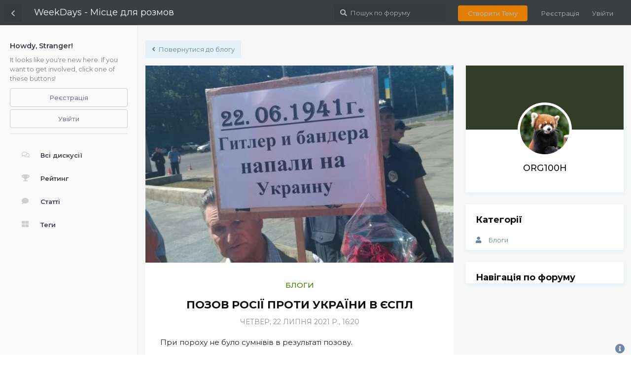

--- FILE ---
content_type: text/html; charset=utf-8
request_url: https://weekdays.te.ua/d/127-pozov-rosiyi-proti-ukrayini-v-jespl
body_size: 11825
content:
<!doctype html>
<html  dir="ltr"        lang="uk" >
    <head>
        <meta charset="utf-8">
        <title>Позов Росії проти України в ЄСПЛ - WeekDays - Місце для розмов</title>

        <link rel="stylesheet" href="https://weekdays.te.ua/assets/forum.css?v=6904dfd4">
<link rel="canonical" href="https://weekdays.te.ua/d/127-pozov-rosiyi-proti-ukrayini-v-jespl">
<link rel="preload" href="https://weekdays.te.ua/assets/forum.css?v=6904dfd4" as="style">
<link rel="preload" href="https://weekdays.te.ua/assets/forum.js?v=20fc48c6" as="script">
<link rel="preload" href="https://weekdays.te.ua/assets/forum-uk.js?v=6d430877" as="script">
<link rel="preload" href="https://weekdays.te.ua/assets/fonts/fa-solid-900.woff2" as="font" type="font/woff2" crossorigin="">
<link rel="preload" href="https://weekdays.te.ua/assets/fonts/fa-regular-400.woff2" as="font" type="font/woff2" crossorigin="">
<meta name="viewport" content="width=device-width, initial-scale=1, maximum-scale=1, minimum-scale=1">
<meta name="description" content="При пороху не було сумнівів в результаті позову. При Зеле теж немає сумнівів в результаті позову. Але є нюанс … Окремо доставляє сам факт скарги Росії в орга...">
<meta name="theme-color" content="#447c04">
<meta name="application-name" content="WeekDays - Місце для розмов">
<meta name="robots" content="index, follow">
<meta name="twitter:card" content="summary_large_image">
<meta name="twitter:image" content="https://weekdays.te.ua/assets/site-image-gbohpztg.png">
<meta name="twitter:title" content="Позов Росії проти України в ЄСПЛ">
<meta name="article:published_time" content="2021-07-22T16:20:01+00:00">
<meta name="twitter:description" content="При пороху не було сумнівів в результаті позову. При Зеле теж немає сумнівів в результаті позову. Але є нюанс … Окремо доставляє сам факт скарги Росії в орга...">
<meta name="article:updated_time" content="2021-07-22T17:54:28+00:00">
<meta name="twitter:url" content="https://weekdays.te.ua/d/127-pozov-rosiyi-proti-ukrayini-v-jespl">
<link rel="shortcut icon" href="https://weekdays.te.ua/assets/favicon-0qtkqfnd.png">
<meta property="og:site_name" content="WeekDays - Місце для розмов">
<meta property="og:type" content="article">
<meta property="og:image" content="https://weekdays.te.ua/assets/site-image-gbohpztg.png">
<meta property="og:title" content="Позов Росії проти України в ЄСПЛ">
<meta property="og:description" content="При пороху не було сумнівів в результаті позову. При Зеле теж немає сумнівів в результаті позову. Але є нюанс … Окремо доставляє сам факт скарги Росії в орга...">
<meta property="og:url" content="https://weekdays.te.ua/d/127-pozov-rosiyi-proti-ukrayini-v-jespl">
<script type="application/ld+json">[{"@context":"http:\/\/schema.org","@type":"DiscussionForumPosting","publisher":{"@type":"Organization","name":"WeekDays - \u041c\u0456\u0441\u0446\u0435 \u0434\u043b\u044f \u0440\u043e\u0437\u043c\u043e\u0432","url":"https:\/\/weekdays.te.ua","description":"\u041d\u0430\u0439\u043c\u043e\u0433\u0443\u0442\u043d\u0456\u0448\u0430 \u0440\u0456\u0447 \u043d\u0430 \u0441\u0432\u0456\u0442\u0456 - \u043e\u0440\u0433\u0430\u043d\u0456\u0437\u043e\u0432\u0430\u043d\u0435 \u0442\u043e\u0432\u0430\u0440\u0438\u0441\u0442\u0432\u043e \u043b\u044e\u0434\u0435\u0439. \n\u0411\u0430\u043b\u0430\u0447\u043a\u0438, \u043d\u043e\u0432\u0438\u043d\u0438, \u043f\u043e\u0434\u0456\u0457, \u043f\u043e\u043b\u0456\u0442\u0438\u043a\u0430, \u0444\u043b\u0435\u0439\u043c, \u0444\u043e\u0440\u0443\u043c \u0444\u0430\u0439\u043d\u043e\u0433\u043e \u043c\u0456\u0441\u0442\u0430","logo":null},"image":"https:\/\/weekdays.te.ua\/assets\/site-image-gbohpztg.png","headline":"\u041f\u043e\u0437\u043e\u0432 \u0420\u043e\u0441\u0456\u0457 \u043f\u0440\u043e\u0442\u0438 \u0423\u043a\u0440\u0430\u0457\u043d\u0438 \u0432 \u0404\u0421\u041f\u041b","datePublished":"2021-07-22T16:20:01+00:00","description":"\u041f\u0440\u0438 \u043f\u043e\u0440\u043e\u0445\u0443 \u043d\u0435 \u0431\u0443\u043b\u043e \u0441\u0443\u043c\u043d\u0456\u0432\u0456\u0432 \u0432 \u0440\u0435\u0437\u0443\u043b\u044c\u0442\u0430\u0442\u0456 \u043f\u043e\u0437\u043e\u0432\u0443. \u041f\u0440\u0438 \u0417\u0435\u043b\u0435 \u0442\u0435\u0436 \u043d\u0435\u043c\u0430\u0454 \u0441\u0443\u043c\u043d\u0456\u0432\u0456\u0432 \u0432 \u0440\u0435\u0437\u0443\u043b\u044c\u0442\u0430\u0442\u0456 \u043f\u043e\u0437\u043e\u0432\u0443. \u0410\u043b\u0435 \u0454 \u043d\u044e\u0430\u043d\u0441 \u2026 \u041e\u043a\u0440\u0435\u043c\u043e \u0434\u043e\u0441\u0442\u0430\u0432\u043b\u044f\u0454 \u0441\u0430\u043c \u0444\u0430\u043a\u0442 \u0441\u043a\u0430\u0440\u0433\u0438 \u0420\u043e\u0441\u0456\u0457 \u0432 \u043e\u0440\u0433\u0430...","dateModified":"2021-07-22T17:54:28+00:00","url":"https:\/\/weekdays.te.ua\/d\/127-pozov-rosiyi-proti-ukrayini-v-jespl","author":{"@type":"Person","name":"org100h","url":"https:\/\/weekdays.te.ua\/u\/org100h"}},{"@context":"http:\/\/schema.org","@type":"WebSite","url":"https:\/\/weekdays.te.ua\/","potentialAction":{"@type":"SearchAction","target":"https:\/\/weekdays.te.ua\/?q={search_term_string}","query-input":"required name=search_term_string"}}]</script>
<link rel='manifest' href='/webmanifest'>
<meta name='apple-mobile-web-app-capable' content='yes'>
<meta id='apple-style' name='apple-mobile-web-app-status-bar-style' content='default'>
<meta id='apple-title' name='apple-mobile-web-app-title' content='WeekDays - Форум'>
<link id='apple-icon-48' rel='apple-touch-icon'  href='https://weekdays.te.ua/assets/pwa-icon-48x48-0hhlu06c.png'>
<link id='apple-icon-72' rel='apple-touch-icon' sizes='72x72' href='https://weekdays.te.ua/assets/pwa-icon-72x72-bqbrw93d.png'>
<link id='apple-icon-96' rel='apple-touch-icon' sizes='96x96' href='https://weekdays.te.ua/assets/pwa-icon-96x96-zmxmccfu.png'>
<link id='apple-icon-144' rel='apple-touch-icon' sizes='144x144' href='https://weekdays.te.ua/assets/pwa-icon-144x144-zlkpakwt.png'>
<link id='apple-icon-196' rel='apple-touch-icon' sizes='196x196' href='https://weekdays.te.ua/assets/pwa-icon-196x196-b1coshn6.png'>
<link id='apple-icon-256' rel='apple-touch-icon' sizes='256x256' href='https://weekdays.te.ua/assets/pwa-icon-256x256-dn1bdxzs.png'>
<link id='apple-icon-512' rel='apple-touch-icon' sizes='512x512' href='https://weekdays.te.ua/assets/pwa-icon-512x512-okytec52.png'>

<script data-ad-client="ca-pub-1279237158920952" async src="https://pagead2.googlesyndication.com/pagead/js/adsbygoogle.js"></script>
            
    </head>

    <body>
        <div id="app" class="App">

    <div id="app-navigation" class="App-navigation"></div>

    <div id="drawer" class="App-drawer">

        <header id="header" class="App-header">
            <div id="header-navigation" class="Header-navigation"></div>
            <div class="container">
                <div class="Header-title">
                    <a href="https://weekdays.te.ua" id="home-link">
                                                    WeekDays - Місце для розмов
                                            </a>
                </div>
                <div id="header-primary" class="Header-primary"></div>
                <div id="header-secondary" class="Header-secondary"></div>
            </div>
        </header>

    </div>

    <main class="App-content">
        <div id="content"></div>

        <div id="flarum-loading" style="display: none">
    Завантаження...
</div>

<noscript>
    <div class="Alert">
        <div class="container">
            Цей сайт найкраще переглядати в сучасному браузері з включеним JavaScript.
        </div>
    </div>
</noscript>

<div id="flarum-loading-error" style="display: none">
    <div class="Alert">
        <div class="container">
            Щось пішло не так під час спроби завантаження повної версії цього сайту.
        </div>
    </div>
</div>

<noscript id="flarum-content">
    <div class="container">
    <h1>Позов Росії проти України в ЄСПЛ</h1>

    <div>
                    <article>
                                <div class="PostUser"><h3 class="PostUser-name">org100h</h3></div>
                <div class="Post-body">
                    <p>При пороху не було сумнівів в результаті позову.<br>
При Зеле теж немає сумнівів в результаті позову.<br>
Але є нюанс …<br>
Окремо доставляє сам факт скарги Росії в організацію, рішення якої визнані нікчемними і необов’язковими до виконання в самій Росії.</p>

<p>"Влада Росії звернулися до Європейського суду з прав людини з першої міждержавної скаргою на іншу державу - Україну, повідомляє Генпрокуратура РФ.<br>
У скарзі наводяться порушення, відповідальність за які, на думку Москви, лежить на Києві. Це серед іншого загибель мирного населення під час подій 2014 року в Києві, Одесі, Донбасі, катастрофа літака «Малайзійських авіаліній» «внаслідок незакриття повітряного простору над зоною бойових дій», придушення свободи слова, дискримінація російськомовного населення країни, а також водна блокада Криму.<br>
Звернення покликане привернути увагу Європейського Суду і всього світового співтовариства до грубих і систематичних порушень прав людини українською владою, зафіксувати в міжнародно-правовому полі численні факти злочинних діянь, змусити владу України припинити їх вчинення, провести належне розслідування і негайно притягнути винних осіб до відповідальності, відновити мир і злагоду на території України.<br>
Скарга Російської Федерації містить докладний опис процесу неконституційної зміни влади на Україні і просування в українські державні органи націоналістичних сил, що стало основною причиною наступних масових порушень Конвенції та протоколів до неї. "</p>
                </div>
            </article>

            <hr>
            </div>

    
    </div>

</noscript>


        <div class="App-composer">
            <div class="container">
                <div id="composer"></div>
            </div>
        </div>
    </main>

</div>

<!-- Global site tag (gtag.js) - Google Analytics -->
<script async src="https://www.googletagmanager.com/gtag/js?id=UA-11807789-3"></script>
<script>
  window.dataLayer = window.dataLayer || [];
  function gtag(){dataLayer.push(arguments);}
  gtag('js', new Date());

  gtag('config', 'UA-11807789-3');
</script>


<script async src="https://pagead2.googlesyndication.com/pagead/js/adsbygoogle.js?client=ca-pub-3983557689553363"
     crossorigin="anonymous"></script>


        <div id="modal"></div>
        <div id="alerts"></div>

        <script>
            document.getElementById('flarum-loading').style.display = 'block';
            var flarum = {extensions: {}};
        </script>

        <script src="https://weekdays.te.ua/assets/forum.js?v=20fc48c6"></script>
<script src="https://weekdays.te.ua/assets/forum-uk.js?v=6d430877"></script>

        <script id="flarum-json-payload" type="application/json">{"resources":[{"type":"forums","id":"1","attributes":{"title":"WeekDays - \u041c\u0456\u0441\u0446\u0435 \u0434\u043b\u044f \u0440\u043e\u0437\u043c\u043e\u0432","description":"\u041d\u0430\u0439\u043c\u043e\u0433\u0443\u0442\u043d\u0456\u0448\u0430 \u0440\u0456\u0447 \u043d\u0430 \u0441\u0432\u0456\u0442\u0456 - \u043e\u0440\u0433\u0430\u043d\u0456\u0437\u043e\u0432\u0430\u043d\u0435 \u0442\u043e\u0432\u0430\u0440\u0438\u0441\u0442\u0432\u043e \u043b\u044e\u0434\u0435\u0439. \n\u0411\u0430\u043b\u0430\u0447\u043a\u0438, \u043d\u043e\u0432\u0438\u043d\u0438, \u043f\u043e\u0434\u0456\u0457, \u043f\u043e\u043b\u0456\u0442\u0438\u043a\u0430, \u0444\u043b\u0435\u0439\u043c, \u0444\u043e\u0440\u0443\u043c \u0444\u0430\u0439\u043d\u043e\u0433\u043e \u043c\u0456\u0441\u0442\u0430","showLanguageSelector":false,"baseUrl":"https:\/\/weekdays.te.ua","basePath":"","baseOrigin":"https:\/\/weekdays.te.ua","debug":false,"apiUrl":"https:\/\/weekdays.te.ua\/api","welcomeTitle":"\u041f\u0440\u0438\u0432\u0456\u0442, \u043f\u0435\u0440\u0435\u0434 \u0432\u0430\u043c\u0438 WeekDays! ","welcomeMessage":"\u041d\u0430\u0439\u043c\u043e\u0433\u0443\u0442\u043d\u0456\u0448\u0430 \u0440\u0456\u0447 \u043d\u0430 \u0441\u0432\u0456\u0442\u0456 - \u043e\u0440\u0433\u0430\u043d\u0456\u0437\u043e\u0432\u0430\u043d\u0435 \u0442\u043e\u0432\u0430\u0440\u0438\u0441\u0442\u0432\u043e \u043b\u044e\u0434\u0435\u0439","themePrimaryColor":"#447c04","themeSecondaryColor":"#0986d9","logoUrl":null,"faviconUrl":"https:\/\/weekdays.te.ua\/assets\/favicon-0qtkqfnd.png","headerHtml":"","footerHtml":"\u003C!-- Global site tag (gtag.js) - Google Analytics --\u003E\n\u003Cscript async src=\u0022https:\/\/www.googletagmanager.com\/gtag\/js?id=UA-11807789-3\u0022\u003E\u003C\/script\u003E\n\u003Cscript\u003E\n  window.dataLayer = window.dataLayer || [];\n  function gtag(){dataLayer.push(arguments);}\n  gtag(\u0027js\u0027, new Date());\n\n  gtag(\u0027config\u0027, \u0027UA-11807789-3\u0027);\n\u003C\/script\u003E\n\n\n\u003Cscript async src=\u0022https:\/\/pagead2.googlesyndication.com\/pagead\/js\/adsbygoogle.js?client=ca-pub-3983557689553363\u0022\n     crossorigin=\u0022anonymous\u0022\u003E\u003C\/script\u003E","allowSignUp":true,"defaultRoute":"\/all","canViewForum":true,"canStartDiscussion":true,"canSearchUsers":true,"canCreateAccessToken":false,"canModerateAccessTokens":false,"assetsBaseUrl":"https:\/\/weekdays.te.ua\/assets","canViewFlags":false,"guidelinesUrl":"https:\/\/redpanda.ml\/p\/1-pro","canBypassTagCounts":false,"minPrimaryTags":"0","maxPrimaryTags":"1","minSecondaryTags":"0","maxSecondaryTags":"3","afrux-forum-widgets-core.config":{"instances":[{"id":"afrux-news-widget:news","extension":"afrux-news-widget","key":"news","placement":"top","position":0},{"id":"afrux-forum-stats-widget:forumStats","extension":"afrux-forum-stats-widget","key":"forumStats","placement":"end","position":0},{"id":"justoverclock-last-users-posts:LastPostWidget","extension":"justoverclock-last-users-posts","key":"LastPostWidget","placement":"end","position":1},{"id":"afrux-top-posters-widget:topPosters","extension":"afrux-top-posters-widget","key":"topPosters","placement":"end","position":2},{"id":"afrux-online-users-widget:onlineUsers","extension":"afrux-online-users-widget","key":"onlineUsers","placement":"end","position":3}],"disabled":["justoverclock-hot-discussions:discHot"]},"afrux-forum-widgets-core.preferDataWithInitialLoad":true,"fof-oauth":[null,null,null,null,null,null,null],"fof-oauth.only_icons":false,"blogTags":["38"],"blogRedirectsEnabled":"both","blogCommentsEnabled":true,"blogHideTags":true,"blogDefaultImage":null,"blogCategoryHierarchy":true,"blogAddSidebarNav":true,"canApproveBlogPosts":false,"canWriteBlogPosts":false,"sycho-profile-cover.max_size":"3048","canMovePosts":false,"realtime.interval":3000,"showSideNavToGuests":true,"canMessage":false,"whisperReturnKey":true,"justoverclock-last-users-posts.postLimitNumber":null,"justoverclock-last-users-posts.CharLength":null,"synopsis.excerpt_length":200,"synopsis.rich_excerpts":true,"synopsis.excerpt_type":"last","synopsis.disable_when_searching":true,"fof-upload.canUpload":false,"fof-upload.canDownload":false,"fof-upload.composerButtonVisiblity":"both","fof-terms.signup-legal-text":"","fof-terms.hide-updated-at":false,"fof-terms.date-format":"YYYY-MM-DD","fof-terms.canSeeUserPoliciesState":false,"fof-share-social.plain-copy":true,"fof-share-social.networks":["facebook","twitter","linkedin","reddit","telegram"],"theme_dark_mode":false,"fof-recaptcha.credentials.site":"6LdymAgTAAAAAMftDl6vAqpmuzcXTtXrjYuba1hA","fof-recaptcha.type":"checkbox","fof-recaptcha.signup":true,"fof-recaptcha.signin":true,"fof-recaptcha.forgot":true,"postWithoutCaptcha":false,"ReactionConverts":["thumbsup","thumbsdown",null],"canViewRankingPage":true,"fof-gamification.topimage1Url":null,"fof-gamification.topimage2Url":null,"fof-gamification.topimage3Url":null,"fof-gamification-op-votes-only":false,"fof-custom-footer.text":"","fof-custom-footer.height":"","fof-custom-footer.js":"","displayNameDriver":"nickname","setNicknameOnRegistration":true,"randomizeUsernameOnRegistration":false,"allowUsernameMentionFormat":true,"pwa-icon-48x48Url":"https:\/\/weekdays.te.ua\/assets\/pwa-icon-48x48-0hhlu06c.png","pwa-icon-72x72Url":"https:\/\/weekdays.te.ua\/assets\/pwa-icon-72x72-bqbrw93d.png","pwa-icon-96x96Url":"https:\/\/weekdays.te.ua\/assets\/pwa-icon-96x96-zmxmccfu.png","pwa-icon-144x144Url":"https:\/\/weekdays.te.ua\/assets\/pwa-icon-144x144-zlkpakwt.png","pwa-icon-196x196Url":"https:\/\/weekdays.te.ua\/assets\/pwa-icon-196x196-b1coshn6.png","pwa-icon-256x256Url":"https:\/\/weekdays.te.ua\/assets\/pwa-icon-256x256-dn1bdxzs.png","pwa-icon-512x512Url":"https:\/\/weekdays.te.ua\/assets\/pwa-icon-512x512-okytec52.png","vapidPublicKey":"BEbBVcGyUEqVJB43y4LZsHAX49AE5kuMfM-M2HIEuK4qKWRSrjJVTHkuj8WKm2y7QVldJBDRaw7f3EjjsB2daGI","afrux-top-posters-widget.topPosterCounts":[],"canViewLastSeenAt":false,"afrux-online-users-widget.maxUsers":15,"afrux-news-widget.lines":["\u041f\u043e\u043a\u0438 \u043d\u0430 \u0441\u0435\u0440\u0432\u0435\u0440\u0456 \u043a\u0440\u0430\u043f\u043a\u0438 \u043f\u0440\u043e\u0431\u043b\u0435\u043c\u0438, \u0442\u0438\u043c\u0447\u0430\u0441\u043e\u0432\u043e \u043f\u043e\u0441\u0442\u0430\u0432\u0438\u0432 \u0440\u0435\u0434\u0456\u0440\u0435\u043a\u0442 \u043d\u0430 WeekDays"],"afrux-forum-stats-widget.stats":{"discussionCount":{"label":"\u0414\u0438\u0441\u043a\u0443\u0441\u0456\u0457","icon":"far fa-comments","value":181,"prettyValue":"181"},"userCount":{"label":"\u041a\u043e\u0440\u0438\u0441\u0442\u0443\u0432\u0430\u0447\u0456","icon":"fas fa-users","value":285,"prettyValue":"285"},"commentPostCount":{"label":"\u0414\u043e\u043f\u0438\u0441\u0438","icon":"far fa-comment-dots","value":609,"prettyValue":"609"}}},"relationships":{"groups":{"data":[{"type":"groups","id":"1"},{"type":"groups","id":"2"},{"type":"groups","id":"3"},{"type":"groups","id":"4"},{"type":"groups","id":"5"}]},"tags":{"data":[{"type":"tags","id":"11"},{"type":"tags","id":"21"},{"type":"tags","id":"22"},{"type":"tags","id":"23"},{"type":"tags","id":"24"},{"type":"tags","id":"28"},{"type":"tags","id":"35"},{"type":"tags","id":"38"},{"type":"tags","id":"40"},{"type":"tags","id":"43"},{"type":"tags","id":"44"},{"type":"tags","id":"45"},{"type":"tags","id":"46"},{"type":"tags","id":"49"},{"type":"tags","id":"50"},{"type":"tags","id":"51"},{"type":"tags","id":"52"},{"type":"tags","id":"53"},{"type":"tags","id":"55"},{"type":"tags","id":"56"},{"type":"tags","id":"57"},{"type":"tags","id":"58"},{"type":"tags","id":"59"},{"type":"tags","id":"9"}]},"fofTermsPolicies":{"data":[{"type":"fof-terms-policies","id":"1"}]},"reactions":{"data":[{"type":"reactions","id":"1"},{"type":"reactions","id":"2"},{"type":"reactions","id":"3"},{"type":"reactions","id":"4"},{"type":"reactions","id":"5"},{"type":"reactions","id":"6"}]},"ranks":{"data":[{"type":"ranks","id":"1"},{"type":"ranks","id":"2"},{"type":"ranks","id":"3"}]},"topPosters":{"data":[]},"onlineUsers":{"data":[]}}},{"type":"groups","id":"1","attributes":{"nameSingular":"\u0410\u0434\u043c\u0456\u043d\u0456\u0441\u0442\u0440\u0430\u0442\u043e\u0440","namePlural":"\u0410\u0434\u043c\u0456\u043d\u0456\u0441\u0442\u0440\u0430\u0442\u043e\u0440\u0438","color":"#B72A2A","icon":"fas fa-wrench","isHidden":0}},{"type":"groups","id":"2","attributes":{"nameSingular":"\u0413\u0456\u0441\u0442\u044c","namePlural":"\u0413\u043e\u0441\u0442\u0456","color":null,"icon":null,"isHidden":0}},{"type":"groups","id":"3","attributes":{"nameSingular":"\u041a\u043e\u0440\u0438\u0441\u0442\u0443\u0432\u0430\u0447","namePlural":"\u041a\u043e\u0440\u0438\u0441\u0442\u0443\u0432\u0430\u0447\u0456","color":null,"icon":null,"isHidden":0}},{"type":"groups","id":"4","attributes":{"nameSingular":"\u041c\u043e\u0434\u0435\u0440\u0430\u0442\u043e\u0440","namePlural":"\u041c\u043e\u0434\u0435\u0440\u0430\u0442\u043e\u0440\u0438","color":"#80349E","icon":"fas fa-bolt","isHidden":0}},{"type":"groups","id":"5","attributes":{"nameSingular":"\u0420\u0435\u0434\u0430\u043a\u0442\u043e\u0440","namePlural":"\u0440\u0435\u0434\u0430\u043a\u0442\u043e\u0440\u0438","color":"#2F80ED","icon":"fas fa-pencil","isHidden":0}},{"type":"tags","id":"11","attributes":{"name":"\u0424\u043b\u0435\u0439\u043c","description":"\u0420\u043e\u0437\u043f\u043e\u0432\u0456\u0434\u0456 \u043f\u0440\u043e \u0022\u044f\u043a \u043c\u043e\u043a\u0440\u0435 \u0433\u043e\u0440\u0438\u0442\u044c\u0022 \u0442\u0430 \u0457\u043c \u043f\u043e\u0434\u0456\u0431\u043d\u0456. \u0424\u043b\u0443\u0434, \u0444\u043b\u0435\u0439\u043c, \u0433\u043e\u043d. \u041d\u0435 \u0434\u043b\u044f \u0441\u043b\u0430\u0431\u043e\u043d\u0435\u0440\u0432\u043d\u0438\u0445 :)\n","slug":"flame","color":"#2947E4","backgroundUrl":null,"backgroundMode":null,"icon":"fas fa-dumpster-fire","discussionCount":11,"position":21,"defaultSort":null,"isChild":false,"isHidden":false,"lastPostedAt":"2024-11-10T17:50:34+00:00","canStartDiscussion":false,"canAddToDiscussion":false,"isBlog":false,"richExcerpts":null,"excerptLength":null}},{"type":"tags","id":"21","attributes":{"name":"\u041c\u043e\u044f \u0431\u0430\u043b\u0430\u0447\u043a\u0430","description":"\u0420\u043e\u0437\u043c\u043e\u0432\u0438 \u0442\u0430 \u0434\u0438\u0441\u043a\u0443\u0441\u0456\u0457 \u043d\u0430 \u0440\u0456\u0437\u043d\u0456 \u043c\u043e\u043b\u043e\u0434\u0456\u0436\u043d\u0456 (\u0456 \u043d\u0435 \u0442\u0456\u043b\u044c\u043a\u0438) \u0442\u0435\u043c\u0438.","slug":"talks","color":"#050","backgroundUrl":null,"backgroundMode":null,"icon":"far fa-newspaper","discussionCount":50,"position":0,"defaultSort":null,"isChild":false,"isHidden":false,"lastPostedAt":"2024-12-26T02:45:23+00:00","canStartDiscussion":false,"canAddToDiscussion":false,"isBlog":false,"richExcerpts":null,"excerptLength":null}},{"type":"tags","id":"22","attributes":{"name":"\u041c\u0435\u0440\u0435\u0436\u0430","description":"\u0406\u043d\u0442\u0435\u0440\u043d\u0435\u0442, \u0406\u043d\u0444\u043e\u0440\u043c\u0430\u0446\u0456\u0439\u043d\u0456 \u0442\u0435\u0445\u043d\u043e\u043b\u043e\u0433\u0456\u0457 \u0442\u0430 \u0432\u0441\u0435 \u0449\u043e \u0437 \u043d\u0438\u043c\u0438 \u043f\u043e\u0432\u0027\u044f\u0437\u0430\u043d\u043e. ","slug":"network","color":"#0091EA","backgroundUrl":null,"backgroundMode":null,"icon":"fas fa-wifi","discussionCount":0,"position":11,"defaultSort":null,"isChild":false,"isHidden":false,"lastPostedAt":"2021-07-27T12:10:04+00:00","canStartDiscussion":false,"canAddToDiscussion":false,"isBlog":false,"richExcerpts":null,"excerptLength":null}},{"type":"tags","id":"23","attributes":{"name":"\u0406\u0433\u0440\u0438","description":"\u041a\u043e\u043c\u043f\u0027\u044e\u0442\u0435\u0440\u043d\u0456 \u0456\u0433\u0440\u0438","slug":"games","color":"#F90","backgroundUrl":null,"backgroundMode":null,"icon":"fas fa-gamepad","discussionCount":1,"position":3,"defaultSort":null,"isChild":false,"isHidden":false,"lastPostedAt":"2022-07-21T16:31:20+00:00","canStartDiscussion":false,"canAddToDiscussion":false,"isBlog":false,"richExcerpts":null,"excerptLength":null}},{"type":"tags","id":"24","attributes":{"name":"\u0421\u043f\u043e\u0440\u0442","description":"\u0421\u043f\u043e\u0440\u0442\u0438\u0432\u043d\u0438\u0439 \u0440\u043e\u0437\u0434\u0456\u043b","slug":"sport","color":"#555","backgroundUrl":null,"backgroundMode":null,"icon":"fas fa-futbol","discussionCount":6,"position":4,"defaultSort":null,"isChild":false,"isHidden":false,"lastPostedAt":"2021-07-22T18:28:15+00:00","canStartDiscussion":false,"canAddToDiscussion":false,"isBlog":false,"richExcerpts":null,"excerptLength":null}},{"type":"tags","id":"28","attributes":{"name":"\u041f\u043e\u043b\u0456\u0442\u0438\u043a\u0430, \u0435\u043a\u043e\u043d\u043e\u043c\u0456\u043a\u0430, \u0456\u0441\u0442\u043e\u0440\u0456\u044f \u0442\u0430 \u0440\u0435\u043b\u0456\u0433\u0456\u044f","description":"\u041e\u0431\u0433\u043e\u0432\u043e\u0440\u0435\u043d\u043d\u044f \u043f\u043e\u043b\u0456\u0442\u0438\u0447\u043d\u0438\u0445, \u0435\u043a\u043e\u043d\u043e\u043c\u0456\u0447\u043d\u0438\u0445, \u0456\u0441\u0442\u043e\u0440\u0438\u0447\u043d\u0438\u0445 \u0442\u0430 \u0440\u0435\u043b\u0456\u0433\u0456\u0439\u043d\u0438\u0445 \u043d\u043e\u0432\u0438\u043d, \u043f\u043e\u0434\u0456\u0439, \u0446\u0456\u043a\u0430\u0432\u0438\u0445 \u0444\u0430\u043a\u0442\u0456\u0432, \u043f\u0430\u0440\u0430\u0434\u043e\u043a\u0441\u0456\u0432...","slug":"polit","color":"#002","backgroundUrl":null,"backgroundMode":null,"icon":"fas fa-landmark","discussionCount":23,"position":1,"defaultSort":null,"isChild":false,"isHidden":false,"lastPostedAt":"2024-10-17T16:37:21+00:00","canStartDiscussion":false,"canAddToDiscussion":false,"isBlog":false,"richExcerpts":null,"excerptLength":null}},{"type":"tags","id":"35","attributes":{"name":"\u0411\u0430\u0440\u0430\u0445\u043e\u043b\u043a\u0430","description":"\u0420\u043e\u0437\u0434\u0456\u043b \u0434\u043b\u044f \u0442\u0438\u0445 \u0445\u0442\u043e \u0445\u043e\u0447\u0435 \u0449\u043e\u0441\u044c \u043f\u0440\u043e\u0434\u0430\u0442\u0438, \u043a\u0443\u043f\u0438\u0442\u0438, \u043e\u0431\u043c\u0456\u043d\u044f\u0442\u0438 \u0447\u0438 \u0432\u0456\u0434\u0434\u0430\u0442\u0438.","slug":"stock","color":"#000","backgroundUrl":null,"backgroundMode":null,"icon":"fas fa-store","discussionCount":0,"position":22,"defaultSort":null,"isChild":false,"isHidden":true,"lastPostedAt":null,"canStartDiscussion":false,"canAddToDiscussion":false,"isBlog":false,"richExcerpts":null,"excerptLength":null}},{"type":"tags","id":"38","attributes":{"name":"\u0411\u043b\u043e\u0433\u0438","description":"\u041e\u0441\u043e\u0431\u0438\u0441\u0442\u0456 \u0431\u043b\u043e\u0433\u0438 \u043a\u043e\u0440\u0438\u0441\u0442\u0443\u0432\u0430\u0447\u0456\u0432","slug":"blogs","color":"#009338","backgroundUrl":null,"backgroundMode":null,"icon":"fas fa-user","discussionCount":0,"position":20,"defaultSort":null,"isChild":false,"isHidden":false,"lastPostedAt":"2021-07-29T08:25:18+00:00","canStartDiscussion":false,"canAddToDiscussion":false,"isBlog":true,"richExcerpts":null,"excerptLength":null}},{"type":"tags","id":"40","attributes":{"name":"\u0410\u0432\u0442\u043e \/ \u043c\u043e\u0442\u043e \/ \u0432\u0435\u043b\u043e","description":"\u043d\u043e\u0432\u0438\u043d\u0438, \u0442\u044e\u043d\u0456\u043d\u0433, \u0440\u0435\u043c\u043e\u043d\u0442, \u0441\u0435\u043a\u0440\u0435\u0442\u0438, \u0441\u0435\u0440\u0432\u0456\u0441 \u043e\u0431\u0441\u043b\u0443\u0433\u043e\u0432\u0443\u0432\u0430\u043d\u043d\u044f, \u043c\u0430\u0441\u0442\u0438\u043b\u0430, \u0437\u0430\u043f\u0447\u0430\u0441\u0442\u0438\u043d\u0438, \u0433\u043e\u043d\u043a\u0438, \u0437\u043b\u0435\u0442\u0438, \u043c\u0430\u0440\u0448\u0440\u0443\u0442\u0438...","slug":"avtomotovelo","color":"","backgroundUrl":null,"backgroundMode":null,"icon":"fa fa-car-side","discussionCount":0,"position":2,"defaultSort":null,"isChild":false,"isHidden":false,"lastPostedAt":null,"canStartDiscussion":false,"canAddToDiscussion":false,"isBlog":false,"richExcerpts":null,"excerptLength":null}},{"type":"tags","id":"43","attributes":{"name":"\u0422\u0443\u0440\u0438\u0437\u043c\/\u043f\u043e\u0434\u043e\u0440\u043e\u0436\u0456\/\u0435\u043c\u0456\u0433\u0440\u0430\u0446\u0456\u044f","description":"","slug":"tures","color":"","backgroundUrl":null,"backgroundMode":null,"icon":"fas fa-mountain","discussionCount":0,"position":5,"defaultSort":null,"isChild":false,"isHidden":false,"lastPostedAt":null,"canStartDiscussion":false,"canAddToDiscussion":false,"isBlog":false,"richExcerpts":null,"excerptLength":null}},{"type":"tags","id":"44","attributes":{"name":"\u0417\u0431\u0440\u043e\u044f \u0442\u0430 \u0432\u0456\u0439\u0441\u044c\u043a\u043e\u0432\u0430 \u0442\u0435\u043c\u0430\u0442\u0438\u043a\u0430","description":"","slug":"guns","color":"","backgroundUrl":null,"backgroundMode":null,"icon":"fas fa-skull-crossbones","discussionCount":0,"position":6,"defaultSort":null,"isChild":false,"isHidden":false,"lastPostedAt":null,"canStartDiscussion":false,"canAddToDiscussion":false,"isBlog":false,"richExcerpts":null,"excerptLength":null}},{"type":"tags","id":"45","attributes":{"name":"\u041c\u043e\u0431\u0456\u043b\u044c\u043d\u0438\u0439 \u0442\u0430 \u0440\u0430\u0434\u0456\u043e\u0437\u0432\u0027\u044f\u0437\u043e\u043a ","description":"","slug":"radio","color":"","backgroundUrl":null,"backgroundMode":null,"icon":"fa fa-mobile","discussionCount":0,"position":7,"defaultSort":null,"isChild":false,"isHidden":false,"lastPostedAt":null,"canStartDiscussion":false,"canAddToDiscussion":false,"isBlog":false,"richExcerpts":null,"excerptLength":null}},{"type":"tags","id":"46","attributes":{"name":"\u0413\u043e\u0441\u043f\u043e\u0434\u0430\u0440\u0441\u044c\u043a\u0456 \u0441\u043f\u0440\u0430\u0432\u0438","description":"","slug":"household","color":"","backgroundUrl":null,"backgroundMode":null,"icon":"fa fa-home","discussionCount":1,"position":8,"defaultSort":null,"isChild":false,"isHidden":false,"lastPostedAt":"2024-03-27T13:31:10+00:00","canStartDiscussion":false,"canAddToDiscussion":false,"isBlog":false,"richExcerpts":null,"excerptLength":null}},{"type":"tags","id":"49","attributes":{"name":"\u0420\u043e\u0441\u043b\u0438\u043d\u0438 \u0456 \u0442\u0432\u0430\u0440\u0438\u043d\u0438","description":"","slug":"animalsnnature","color":"","backgroundUrl":null,"backgroundMode":null,"icon":"fa fa-leaf","discussionCount":1,"position":9,"defaultSort":null,"isChild":false,"isHidden":false,"lastPostedAt":"2024-07-30T07:57:45+00:00","canStartDiscussion":false,"canAddToDiscussion":false,"isBlog":false,"richExcerpts":null,"excerptLength":null}},{"type":"tags","id":"50","attributes":{"name":" \u0406\u043d\u0442\u0438\u043c\u043d\u0435","description":"\u0412\u0441\u0435 \u043f\u0440\u043e \u043a\u043e\u0445\u0430\u043d\u043d\u044f, \u0456\u0441\u0442\u043e\u0440\u0456\u0457, \u043f\u043e\u0442\u0430\u0454\u043c\u043d\u0456 \u0434\u0443\u043c\u043a\u0438, \u0431\u0430\u0436\u0430\u043d\u043d\u044f, \u0432\u0456\u0440\u0448\u0456, \u043f\u0456\u0441\u043d\u0456, \u0432\u0456\u0434\u043d\u043e\u0441\u0438\u043d\u0438, \u043e\u0441\u0432\u0456\u0434\u0447\u0435\u043d\u043d\u044f, \u0437\u043d\u0430\u0439\u043e\u043c\u0441\u0442\u0432\u0430, \u0456\u043d\u0442\u0438\u043c\u043d\u0456 \u0437\u0443\u0441\u0442\u0440\u0456\u0447\u0456, \u0440\u0435\u0441\u0443\u0440\u0441\u0438, \u0432\u0438\u0434\u0438 \u0441\u0435\u043a\u0441\u0443, \u0456\u0433\u0440\u0430\u0448\u043a\u0438 \u0442\u0430 \u0456\u043d...","slug":"initime","color":"","backgroundUrl":null,"backgroundMode":null,"icon":"fa fa-heart","discussionCount":0,"position":10,"defaultSort":null,"isChild":false,"isHidden":false,"lastPostedAt":null,"canStartDiscussion":false,"canAddToDiscussion":false,"isBlog":false,"richExcerpts":null,"excerptLength":null}},{"type":"tags","id":"51","attributes":{"name":"Game Zone","description":"\u041c\u0456\u0441\u0446\u0435 \u0437\u0443\u0441\u0442\u0440\u0456\u0447\u0456 \u0437\u0430\u0442\u044f\u0442\u0438\u0445 \u0433\u0435\u0439\u043c\u0435\u0440\u0456\u0432-\u043f\u0440\u043e\u0444\u0456 \u0442\u0430 \u0443\u0441\u0456\u0445 \u043b\u044e\u0431\u0438\u0442\u0435\u043b\u0456\u0432 \u0441\u0443\u0447\u0430\u0441\u043d\u0438\u0445 \u043a\u043e\u043c\u043f\u0027\u044e\u0442\u0435\u0440\u043d\u0438\u0445 \u0437\u0430\u0431\u0430\u0432\u043e\u043a.","slug":"game-zone","color":"","backgroundUrl":null,"backgroundMode":null,"icon":"fa fa-gamepad","discussionCount":0,"position":12,"defaultSort":null,"isChild":false,"isHidden":false,"lastPostedAt":null,"canStartDiscussion":false,"canAddToDiscussion":false,"isBlog":false,"richExcerpts":null,"excerptLength":null}},{"type":"tags","id":"52","attributes":{"name":"software \/ \u043f\u0440\u043e\u0433\u0440\u0430\u043c\u0438 \/ \u0434\u0440\u0430\u0439\u0432\u0435\u0440\u0438","description":"\u041a\u043e\u0440\u0438\u0441\u043d\u0456 \u043f\u0440\u043e\u0433\u0440\u0430\u043c\u0438, \u0434\u0440\u0430\u0439\u0432\u0435\u0440\u0438, \u0433\u043b\u044e\u043a\u0438, \u0431\u0430\u0433\u0438, \u043d\u0430\u043b\u0430\u0448\u0442\u0443\u0432\u0430\u043d\u043d\u044f...","slug":"software","color":"","backgroundUrl":null,"backgroundMode":null,"icon":"fa fa-hdd","discussionCount":0,"position":13,"defaultSort":null,"isChild":false,"isHidden":false,"lastPostedAt":null,"canStartDiscussion":false,"canAddToDiscussion":false,"isBlog":false,"richExcerpts":null,"excerptLength":null}},{"type":"tags","id":"53","attributes":{"name":"hardware \/ \u043f\u0440\u0438\u0441\u0442\u0440\u043e\u0457 \/ \u0442\u0435\u0445\u043d\u0456\u043a\u0430 \/ \u043e\u0431\u043b\u0430\u0434\u043d\u0430\u043d\u043d\u044f ","description":"\u043e\u0431\u0433\u043e\u0432\u043e\u0440\u044e\u0454\u043c\u043e \u043a\u043e\u043c\u043f\u0027\u044e\u0442\u0435\u0440\u043d\u0435 \u0437\u0430\u043b\u0456\u0437\u043e \u0442\u0430 \u043e\u0440\u0433\u0442\u0435\u0445\u043d\u0456\u043a\u0443\n","slug":"hardware","color":"","backgroundUrl":null,"backgroundMode":null,"icon":"fa fa-desktop","discussionCount":0,"position":14,"defaultSort":null,"isChild":false,"isHidden":false,"lastPostedAt":null,"canStartDiscussion":false,"canAddToDiscussion":false,"isBlog":false,"richExcerpts":null,"excerptLength":null}},{"type":"tags","id":"55","attributes":{"name":"Internet","description":"\u0421\u0435\u0440\u0444\u0456\u043d\u0433, \u043f\u0440\u043e\u0432\u0430\u0439\u0434\u0435\u0440\u0438, \u043b\u0456\u043d\u043a\u0438, \u0446\u0456\u043a\u0430\u0432\u0456 \u0442\u0430 \u043d\u043e\u0432\u0456 \u0441\u0430\u0439\u0442\u0438, \u043f\u043e\u0448\u0443\u043a \u0456\u043d\u0444\u043e\u0440\u043c\u0430\u0446\u0456\u0457 \u0432 \u043f\u0430\u0432\u0443\u0442\u0438\u043d\u0456, \u0445\u0430\u043b\u044f\u0432\u043d\u0456 \u0440\u0435\u0441\u0443\u0440\u0441\u0438, \u0444\u0430\u0439\u043b\u0438, FTP, \u043a\u0430\u0447\u0430\u043b\u043a\u0438, \u043c\u0435\u0441\u0435\u043d\u0434\u0436\u0435\u0440\u0438, \u0433\u043e\u043b\u043e\u0441\u043e\u0432\u0438\u0439\/\u0432\u0456\u0434\u0435\u043e \u0437\u0432\u0022\u044f\u0437\u043e\u043a, IRC, \u0447\u0430\u0442\u0438, \u0444\u043e\u0440\u0443\u043c\u0438, \u0435\u0445\u0438, \u0435\u043b\u0435\u043a\u0442\u0440\u043e\u043d\u043d\u0456 \u0433\u0440\u043e\u0448\u0456, \u0440\u043e\u0437\u0440\u0430\u0445\u0443\u043d\u043a\u0438, \u0431\u0456\u0440\u0436\u0456, \u0430\u0443\u043a\u0446\u0456\u043e\u043d\u0438...","slug":"internet","color":"","backgroundUrl":null,"backgroundMode":null,"icon":"fa fa-globe","discussionCount":1,"position":15,"defaultSort":null,"isChild":false,"isHidden":false,"lastPostedAt":"2024-05-13T08:33:44+00:00","canStartDiscussion":false,"canAddToDiscussion":false,"isBlog":false,"richExcerpts":null,"excerptLength":null}},{"type":"tags","id":"56","attributes":{"name":"\u041e\u043f\u0435\u0440\u0430\u0446\u0456\u0439\u043d\u0456 \u0441\u0438\u0441\u0442\u0435\u043c\u0438 \/ \u0430\u0434\u043c\u0456\u043d\u0456\u0441\u0442\u0440\u0443\u0432\u0430\u043d\u043d\u044f ","description":"Linux, Unix, Windows, DOS... \u043e\u0431\u0433\u043e\u0432\u043e\u0440\u044e\u0454\u043c \u043c\u043e\u0436\u043b\u0438\u0432\u043e\u0441\u0442\u0456, \u043d\u0430\u043b\u0430\u0433\u043e\u0434\u0436\u0435\u043d\u043d\u044f, \u0432\u0441\u0442\u0430\u043d\u043e\u0432\u043b\u0435\u043d\u043d\u044f, \u043f\u0440\u043e\u0434\u0443\u043a\u0442\u0438\u0432\u043d\u0456\u0441\u0442\u044c, \u0441\u0435\u043a\u0440\u0435\u0442\u0438...","slug":"os","color":"","backgroundUrl":null,"backgroundMode":null,"icon":"fab fa-linux","discussionCount":0,"position":16,"defaultSort":null,"isChild":false,"isHidden":false,"lastPostedAt":null,"canStartDiscussion":false,"canAddToDiscussion":false,"isBlog":false,"richExcerpts":null,"excerptLength":null}},{"type":"tags","id":"57","attributes":{"name":"\u041f\u0440\u043e\u0433\u0440\u0430\u043c\u0443\u0432\u0430\u043d\u043d\u044f","description":"\u0441\u0438\u0441\u0442\u0435\u043c\u043d\u0435, \u043f\u0440\u0438\u043a\u043b\u0430\u0434\u043d\u0435, web, \u043c\u0430\u043a\u0440\u043e, \u043f\u0440\u043e\u0446\u0435\u0434\u0443\u0440\u043d\u0435 ... \u043d\u0430 \u0440\u0456\u0437\u043d\u0438\u0445 \u0440\u0456\u0432\u043d\u044f\u0445","slug":"programing","color":"","backgroundUrl":null,"backgroundMode":null,"icon":"fas fa-code","discussionCount":0,"position":17,"defaultSort":null,"isChild":false,"isHidden":false,"lastPostedAt":null,"canStartDiscussion":false,"canAddToDiscussion":false,"isBlog":false,"richExcerpts":null,"excerptLength":null}},{"type":"tags","id":"58","attributes":{"name":"\u0414\u0438\u0437\u0430\u0439\u043d \u0442\u0430 web-\u0434\u0438\u0437\u0430\u0439\u043d","description":"\u0423\u0441\u0456 \u0432\u0438\u0434\u0438 \u0434\u0438\u0437\u0430\u0439\u043d\u0456\u0432: \u043e\u0433\u043e\u043b\u043e\u0448\u0435\u043d\u043d\u044f, \u043b\u0438\u0441\u0442\u0456\u0432\u043a\u0438, \u0433\u0430\u0437\u0435\u0442\u0438, \u0436\u0443\u0440\u043d\u0430\u043b\u0438, \u0431\u0430\u043d\u0435\u0440\u0438, \u043b\u043e\u0433\u043e\u0442\u0438\u043f\u0438, \u0441\u0430\u0439\u0442\u0438 \u0442\u0430 \u0456\u043d.","slug":"web","color":"","backgroundUrl":null,"backgroundMode":null,"icon":"fas fa-pencil-ruler","discussionCount":1,"position":18,"defaultSort":null,"isChild":false,"isHidden":false,"lastPostedAt":"2024-03-25T13:53:53+00:00","canStartDiscussion":false,"canAddToDiscussion":false,"isBlog":false,"richExcerpts":null,"excerptLength":null}},{"type":"tags","id":"59","attributes":{"name":" \u0421\u0410\u041f\u0420, \u043a\u0440\u0435\u0441\u043b\u0435\u043d\u043d\u044f, \u043f\u0440\u043e\u0435\u043a\u0442\u0443\u0432\u0430\u043d\u043d\u044f","description":"\u041a\u043e\u043d\u0441\u0442\u0440\u0443\u043a\u0442\u043e\u0440\u0441\u044c\u043a\u0456 \u0440\u043e\u0437\u0440\u043e\u0431\u043a\u0438, \u043a\u0440\u0435\u0441\u043b\u044f\u0440\u0441\u0442\u0432\u043e, \u043f\u0440\u043e\u0435\u043a\u0442\u0443\u0432\u0430\u043d\u043d\u044f, \u0421\u0410\u041f\u0420","slug":"sapr","color":"","backgroundUrl":null,"backgroundMode":null,"icon":"fas fa-drafting-compass","discussionCount":0,"position":19,"defaultSort":null,"isChild":false,"isHidden":false,"lastPostedAt":null,"canStartDiscussion":false,"canAddToDiscussion":false,"isBlog":false,"richExcerpts":null,"excerptLength":null}},{"type":"tags","id":"9","attributes":{"name":"\u0422\u0435\u0445\u041f\u0456\u0434\u0442\u0440\u0438\u043c\u043a\u0430","description":"\u041f\u0440\u0438\u0439\u043c\u0430\u043b\u044c\u043d\u044f \u0430\u0434\u043c\u0456\u043d\u0456\u0441\u0442\u0440\u0430\u0446\u0456\u0457: \u043f\u0440\u0430\u0432\u0438\u043b\u0430, \u043d\u043e\u0432\u0438\u043d\u0438, \u0437\u0430\u043f\u0438\u0442\u0430\u043d\u043d\u044f \u0456 \u0432\u0441\u0435, \u0449\u043e \u0441\u0442\u043e\u0441\u0443\u0454\u0442\u044c\u0441\u044f \u0440\u043e\u0431\u043e\u0442\u0438 \u0444\u043e\u0440\u0443\u043c\u0443\n","slug":"\u0442\u0435\u0445\u043f\u0456\u0434\u0442\u0440\u0438\u043c\u043a\u0430","color":"#900","backgroundUrl":null,"backgroundMode":null,"icon":null,"discussionCount":0,"position":null,"defaultSort":null,"isChild":false,"isHidden":false,"lastPostedAt":"2024-03-25T07:01:04+00:00","canStartDiscussion":false,"canAddToDiscussion":false,"isBlog":false,"richExcerpts":null,"excerptLength":null}},{"type":"fof-terms-policies","id":"1","attributes":{"sort":null,"name":"Privacy Policy","url":"https:\/\/weekdays.te.ua\/p\/3-privacy-policy","update_message":null,"terms_updated_at":null}},{"type":"reactions","id":"1","attributes":{"identifier":"thumbsup","display":null,"type":"emoji","enabled":1}},{"type":"reactions","id":"2","attributes":{"identifier":"thumbsdown","display":null,"type":"emoji","enabled":1}},{"type":"reactions","id":"3","attributes":{"identifier":"laughing","display":null,"type":"emoji","enabled":1}},{"type":"reactions","id":"4","attributes":{"identifier":"confused","display":null,"type":"emoji","enabled":1}},{"type":"reactions","id":"5","attributes":{"identifier":"heart","display":null,"type":"emoji","enabled":1}},{"type":"reactions","id":"6","attributes":{"identifier":"tada","display":null,"type":"emoji","enabled":1}},{"type":"ranks","id":"1","attributes":{"points":0,"name":"\u041d\u043e\u0432\u0430\u0447\u043e\u043a","color":"#009338fa"}},{"type":"ranks","id":"2","attributes":{"points":500,"name":"\u0411\u0443\u0432\u0430\u043b\u0438\u0439","color":"#0986d9"}},{"type":"ranks","id":"3","attributes":{"points":1000,"name":"\u0421\u0442\u0430\u0440\u043e\u0436\u0438\u043b","color":"#e74c3c"}}],"session":{"userId":0,"csrfToken":"95XJkTkdOt6GreM9KJT91smI3mH1slQyXFYv3dti"},"locales":{"uk":"\u0423\u043a\u0440\u0430\u0457\u043d\u0441\u044c\u043a\u0430","en":"English"},"locale":"uk","fof-gamification.iconName":null,"fof-gamification.pointsPlaceholder":null,"fof-gamification.showVotesOnDiscussionPage":null,"fof-gamification.rankAmt":2,"fof-gamification.customRankingImages":"0","fof-gamification.useAlternateLayout":null,"fof-gamification.upVotesOnly":null,"fof-gamification.iconNameAlt":null,"fof-gamification.altPostVotingUi":"0","apiDocument":{"data":{"type":"discussions","id":"127","attributes":{"title":"\u041f\u043e\u0437\u043e\u0432 \u0420\u043e\u0441\u0456\u0457 \u043f\u0440\u043e\u0442\u0438 \u0423\u043a\u0440\u0430\u0457\u043d\u0438 \u0432 \u0404\u0421\u041f\u041b","slug":"127-pozov-rosiyi-proti-ukrayini-v-jespl","commentCount":1,"participantCount":2,"createdAt":"2021-07-22T16:20:01+00:00","lastPostedAt":"2021-07-22T16:20:01+00:00","lastPostNumber":1,"canReply":false,"canRename":false,"canDelete":false,"canHide":false,"isApproved":true,"seeVotes":false,"canVote":false,"canTag":false,"isLocked":false,"canLock":false,"isFirstMoved":false,"shareUrl":"https:\/\/weekdays.te.ua\/d\/127-pozov-rosiyi-proti-ukrayini-v-jespl","canSeeReactions":false,"subscription":null,"isSticky":false,"canSticky":false},"relationships":{"user":{"data":{"type":"users","id":"1"}},"posts":{"data":[{"type":"posts","id":"509"}]},"tags":{"data":[{"type":"tags","id":"38"}]},"blogMeta":{"data":{"type":"blogMeta","id":"2"}},"firstPost":{"data":{"type":"posts","id":"509"}}}},"included":[{"type":"users","id":"1","attributes":{"username":"org100h","displayName":"org100h","avatarUrl":"https:\/\/weekdays.te.ua\/assets\/avatars\/bo71axx60n4z8mdy.png","slug":"org100h","joinTime":"2018-04-12T09:50:18+00:00","discussionCount":72,"commentCount":272,"canEdit":false,"canEditCredentials":false,"canEditGroups":false,"canDelete":false,"lastSeenAt":"2025-12-14T21:56:18+00:00","canSuspend":false,"cover":"https:\/\/weekdays.te.ua\/assets\/covers\/wE6AC41sddrfvdPG.jpg","cover_thumbnail":"https:\/\/weekdays.te.ua\/assets\/covers\/thumbnails\/wE6AC41sddrfvdPG.jpg","canSetProfileCover":false,"fof-upload-uploadCountCurrent":527,"fof-upload-uploadCountAll":527,"canSpamblock":false,"points":7,"canHaveVotingNotifications":true,"canEditNickname":false},"relationships":{"groups":{"data":[{"type":"groups","id":"1"}]},"ranks":{"data":[{"type":"ranks","id":"1"}]}}},{"type":"posts","id":"509","attributes":{"number":1,"createdAt":"2021-07-22T16:20:01+00:00","contentType":"comment","contentHtml":"\u003Cp\u003E\u041f\u0440\u0438 \u043f\u043e\u0440\u043e\u0445\u0443 \u043d\u0435 \u0431\u0443\u043b\u043e \u0441\u0443\u043c\u043d\u0456\u0432\u0456\u0432 \u0432 \u0440\u0435\u0437\u0443\u043b\u044c\u0442\u0430\u0442\u0456 \u043f\u043e\u0437\u043e\u0432\u0443.\u003Cbr\u003E\n\u041f\u0440\u0438 \u0417\u0435\u043b\u0435 \u0442\u0435\u0436 \u043d\u0435\u043c\u0430\u0454 \u0441\u0443\u043c\u043d\u0456\u0432\u0456\u0432 \u0432 \u0440\u0435\u0437\u0443\u043b\u044c\u0442\u0430\u0442\u0456 \u043f\u043e\u0437\u043e\u0432\u0443.\u003Cbr\u003E\n\u0410\u043b\u0435 \u0454 \u043d\u044e\u0430\u043d\u0441 \u2026\u003Cbr\u003E\n\u041e\u043a\u0440\u0435\u043c\u043e \u0434\u043e\u0441\u0442\u0430\u0432\u043b\u044f\u0454 \u0441\u0430\u043c \u0444\u0430\u043a\u0442 \u0441\u043a\u0430\u0440\u0433\u0438 \u0420\u043e\u0441\u0456\u0457 \u0432 \u043e\u0440\u0433\u0430\u043d\u0456\u0437\u0430\u0446\u0456\u044e, \u0440\u0456\u0448\u0435\u043d\u043d\u044f \u044f\u043a\u043e\u0457 \u0432\u0438\u0437\u043d\u0430\u043d\u0456 \u043d\u0456\u043a\u0447\u0435\u043c\u043d\u0438\u043c\u0438 \u0456 \u043d\u0435\u043e\u0431\u043e\u0432\u2019\u044f\u0437\u043a\u043e\u0432\u0438\u043c\u0438 \u0434\u043e \u0432\u0438\u043a\u043e\u043d\u0430\u043d\u043d\u044f \u0432 \u0441\u0430\u043c\u0456\u0439 \u0420\u043e\u0441\u0456\u0457.\u003C\/p\u003E\n\n\u003Cp\u003E\u0022\u0412\u043b\u0430\u0434\u0430 \u0420\u043e\u0441\u0456\u0457 \u0437\u0432\u0435\u0440\u043d\u0443\u043b\u0438\u0441\u044f \u0434\u043e \u0404\u0432\u0440\u043e\u043f\u0435\u0439\u0441\u044c\u043a\u043e\u0433\u043e \u0441\u0443\u0434\u0443 \u0437 \u043f\u0440\u0430\u0432 \u043b\u044e\u0434\u0438\u043d\u0438 \u0437 \u043f\u0435\u0440\u0448\u043e\u0457 \u043c\u0456\u0436\u0434\u0435\u0440\u0436\u0430\u0432\u043d\u043e\u0457 \u0441\u043a\u0430\u0440\u0433\u043e\u044e \u043d\u0430 \u0456\u043d\u0448\u0443 \u0434\u0435\u0440\u0436\u0430\u0432\u0443 - \u0423\u043a\u0440\u0430\u0457\u043d\u0443, \u043f\u043e\u0432\u0456\u0434\u043e\u043c\u043b\u044f\u0454 \u0413\u0435\u043d\u043f\u0440\u043e\u043a\u0443\u0440\u0430\u0442\u0443\u0440\u0430 \u0420\u0424.\u003Cbr\u003E\n\u0423 \u0441\u043a\u0430\u0440\u0437\u0456 \u043d\u0430\u0432\u043e\u0434\u044f\u0442\u044c\u0441\u044f \u043f\u043e\u0440\u0443\u0448\u0435\u043d\u043d\u044f, \u0432\u0456\u0434\u043f\u043e\u0432\u0456\u0434\u0430\u043b\u044c\u043d\u0456\u0441\u0442\u044c \u0437\u0430 \u044f\u043a\u0456, \u043d\u0430 \u0434\u0443\u043c\u043a\u0443 \u041c\u043e\u0441\u043a\u0432\u0438, \u043b\u0435\u0436\u0438\u0442\u044c \u043d\u0430 \u041a\u0438\u0454\u0432\u0456. \u0426\u0435 \u0441\u0435\u0440\u0435\u0434 \u0456\u043d\u0448\u043e\u0433\u043e \u0437\u0430\u0433\u0438\u0431\u0435\u043b\u044c \u043c\u0438\u0440\u043d\u043e\u0433\u043e \u043d\u0430\u0441\u0435\u043b\u0435\u043d\u043d\u044f \u043f\u0456\u0434 \u0447\u0430\u0441 \u043f\u043e\u0434\u0456\u0439 2014 \u0440\u043e\u043a\u0443 \u0432 \u041a\u0438\u0454\u0432\u0456, \u041e\u0434\u0435\u0441\u0456, \u0414\u043e\u043d\u0431\u0430\u0441\u0456, \u043a\u0430\u0442\u0430\u0441\u0442\u0440\u043e\u0444\u0430 \u043b\u0456\u0442\u0430\u043a\u0430 \u00ab\u041c\u0430\u043b\u0430\u0439\u0437\u0456\u0439\u0441\u044c\u043a\u0438\u0445 \u0430\u0432\u0456\u0430\u043b\u0456\u043d\u0456\u0439\u00bb \u00ab\u0432\u043d\u0430\u0441\u043b\u0456\u0434\u043e\u043a \u043d\u0435\u0437\u0430\u043a\u0440\u0438\u0442\u0442\u044f \u043f\u043e\u0432\u0456\u0442\u0440\u044f\u043d\u043e\u0433\u043e \u043f\u0440\u043e\u0441\u0442\u043e\u0440\u0443 \u043d\u0430\u0434 \u0437\u043e\u043d\u043e\u044e \u0431\u043e\u0439\u043e\u0432\u0438\u0445 \u0434\u0456\u0439\u00bb, \u043f\u0440\u0438\u0434\u0443\u0448\u0435\u043d\u043d\u044f \u0441\u0432\u043e\u0431\u043e\u0434\u0438 \u0441\u043b\u043e\u0432\u0430, \u0434\u0438\u0441\u043a\u0440\u0438\u043c\u0456\u043d\u0430\u0446\u0456\u044f \u0440\u043e\u0441\u0456\u0439\u0441\u044c\u043a\u043e\u043c\u043e\u0432\u043d\u043e\u0433\u043e \u043d\u0430\u0441\u0435\u043b\u0435\u043d\u043d\u044f \u043a\u0440\u0430\u0457\u043d\u0438, \u0430 \u0442\u0430\u043a\u043e\u0436 \u0432\u043e\u0434\u043d\u0430 \u0431\u043b\u043e\u043a\u0430\u0434\u0430 \u041a\u0440\u0438\u043c\u0443.\u003Cbr\u003E\n\u0417\u0432\u0435\u0440\u043d\u0435\u043d\u043d\u044f \u043f\u043e\u043a\u043b\u0438\u043a\u0430\u043d\u0435 \u043f\u0440\u0438\u0432\u0435\u0440\u043d\u0443\u0442\u0438 \u0443\u0432\u0430\u0433\u0443 \u0404\u0432\u0440\u043e\u043f\u0435\u0439\u0441\u044c\u043a\u043e\u0433\u043e \u0421\u0443\u0434\u0443 \u0456 \u0432\u0441\u044c\u043e\u0433\u043e \u0441\u0432\u0456\u0442\u043e\u0432\u043e\u0433\u043e \u0441\u043f\u0456\u0432\u0442\u043e\u0432\u0430\u0440\u0438\u0441\u0442\u0432\u0430 \u0434\u043e \u0433\u0440\u0443\u0431\u0438\u0445 \u0456 \u0441\u0438\u0441\u0442\u0435\u043c\u0430\u0442\u0438\u0447\u043d\u0438\u0445 \u043f\u043e\u0440\u0443\u0448\u0435\u043d\u044c \u043f\u0440\u0430\u0432 \u043b\u044e\u0434\u0438\u043d\u0438 \u0443\u043a\u0440\u0430\u0457\u043d\u0441\u044c\u043a\u043e\u044e \u0432\u043b\u0430\u0434\u043e\u044e, \u0437\u0430\u0444\u0456\u043a\u0441\u0443\u0432\u0430\u0442\u0438 \u0432 \u043c\u0456\u0436\u043d\u0430\u0440\u043e\u0434\u043d\u043e-\u043f\u0440\u0430\u0432\u043e\u0432\u043e\u043c\u0443 \u043f\u043e\u043b\u0456 \u0447\u0438\u0441\u043b\u0435\u043d\u043d\u0456 \u0444\u0430\u043a\u0442\u0438 \u0437\u043b\u043e\u0447\u0438\u043d\u043d\u0438\u0445 \u0434\u0456\u044f\u043d\u044c, \u0437\u043c\u0443\u0441\u0438\u0442\u0438 \u0432\u043b\u0430\u0434\u0443 \u0423\u043a\u0440\u0430\u0457\u043d\u0438 \u043f\u0440\u0438\u043f\u0438\u043d\u0438\u0442\u0438 \u0457\u0445 \u0432\u0447\u0438\u043d\u0435\u043d\u043d\u044f, \u043f\u0440\u043e\u0432\u0435\u0441\u0442\u0438 \u043d\u0430\u043b\u0435\u0436\u043d\u0435 \u0440\u043e\u0437\u0441\u043b\u0456\u0434\u0443\u0432\u0430\u043d\u043d\u044f \u0456 \u043d\u0435\u0433\u0430\u0439\u043d\u043e \u043f\u0440\u0438\u0442\u044f\u0433\u043d\u0443\u0442\u0438 \u0432\u0438\u043d\u043d\u0438\u0445 \u043e\u0441\u0456\u0431 \u0434\u043e \u0432\u0456\u0434\u043f\u043e\u0432\u0456\u0434\u0430\u043b\u044c\u043d\u043e\u0441\u0442\u0456, \u0432\u0456\u0434\u043d\u043e\u0432\u0438\u0442\u0438 \u043c\u0438\u0440 \u0456 \u0437\u043b\u0430\u0433\u043e\u0434\u0443 \u043d\u0430 \u0442\u0435\u0440\u0438\u0442\u043e\u0440\u0456\u0457 \u0423\u043a\u0440\u0430\u0457\u043d\u0438.\u003Cbr\u003E\n\u0421\u043a\u0430\u0440\u0433\u0430 \u0420\u043e\u0441\u0456\u0439\u0441\u044c\u043a\u043e\u0457 \u0424\u0435\u0434\u0435\u0440\u0430\u0446\u0456\u0457 \u043c\u0456\u0441\u0442\u0438\u0442\u044c \u0434\u043e\u043a\u043b\u0430\u0434\u043d\u0438\u0439 \u043e\u043f\u0438\u0441 \u043f\u0440\u043e\u0446\u0435\u0441\u0443 \u043d\u0435\u043a\u043e\u043d\u0441\u0442\u0438\u0442\u0443\u0446\u0456\u0439\u043d\u043e\u0457 \u0437\u043c\u0456\u043d\u0438 \u0432\u043b\u0430\u0434\u0438 \u043d\u0430 \u0423\u043a\u0440\u0430\u0457\u043d\u0456 \u0456 \u043f\u0440\u043e\u0441\u0443\u0432\u0430\u043d\u043d\u044f \u0432 \u0443\u043a\u0440\u0430\u0457\u043d\u0441\u044c\u043a\u0456 \u0434\u0435\u0440\u0436\u0430\u0432\u043d\u0456 \u043e\u0440\u0433\u0430\u043d\u0438 \u043d\u0430\u0446\u0456\u043e\u043d\u0430\u043b\u0456\u0441\u0442\u0438\u0447\u043d\u0438\u0445 \u0441\u0438\u043b, \u0449\u043e \u0441\u0442\u0430\u043b\u043e \u043e\u0441\u043d\u043e\u0432\u043d\u043e\u044e \u043f\u0440\u0438\u0447\u0438\u043d\u043e\u044e \u043d\u0430\u0441\u0442\u0443\u043f\u043d\u0438\u0445 \u043c\u0430\u0441\u043e\u0432\u0438\u0445 \u043f\u043e\u0440\u0443\u0448\u0435\u043d\u044c \u041a\u043e\u043d\u0432\u0435\u043d\u0446\u0456\u0457 \u0442\u0430 \u043f\u0440\u043e\u0442\u043e\u043a\u043e\u043b\u0456\u0432 \u0434\u043e \u043d\u0435\u0457. \u0022\u003C\/p\u003E","renderFailed":false,"editedAt":"2021-07-22T17:54:28+00:00","canEdit":false,"canDelete":false,"canHide":false,"mentionedByCount":0,"canFlag":false,"isApproved":true,"canApprove":false,"canReact":false,"votes":null,"canVote":false,"seeVoters":false},"relationships":{"discussion":{"data":{"type":"discussions","id":"127"}},"user":{"data":{"type":"users","id":"1"}},"editedUser":{"data":{"type":"users","id":"1"}},"reactions":{"data":[]},"mentionedBy":{"data":[]}}},{"type":"groups","id":"1","attributes":{"nameSingular":"\u0410\u0434\u043c\u0456\u043d\u0456\u0441\u0442\u0440\u0430\u0442\u043e\u0440","namePlural":"\u0410\u0434\u043c\u0456\u043d\u0456\u0441\u0442\u0440\u0430\u0442\u043e\u0440\u0438","color":"#B72A2A","icon":"fas fa-wrench","isHidden":0}},{"type":"ranks","id":"1","attributes":{"points":0,"name":"\u041d\u043e\u0432\u0430\u0447\u043e\u043a","color":"#009338fa"}},{"type":"tags","id":"38","attributes":{"name":"\u0411\u043b\u043e\u0433\u0438","description":"\u041e\u0441\u043e\u0431\u0438\u0441\u0442\u0456 \u0431\u043b\u043e\u0433\u0438 \u043a\u043e\u0440\u0438\u0441\u0442\u0443\u0432\u0430\u0447\u0456\u0432","slug":"blogs","color":"#009338","backgroundUrl":null,"backgroundMode":null,"icon":"fas fa-user","discussionCount":0,"position":20,"defaultSort":null,"isChild":false,"isHidden":false,"lastPostedAt":"2021-07-29T08:25:18+00:00","canStartDiscussion":false,"canAddToDiscussion":false,"isBlog":true,"richExcerpts":null,"excerptLength":null}},{"type":"blogMeta","id":"2","attributes":{"featuredImage":"https:\/\/weekdays.te.ua\/assets\/files\/2021-07-22\/1626970715-49544-image.png","summary":"\u041f\u0440\u0438 \u043f\u043e\u0440\u043e\u0445\u0443 \u043d\u0435 \u0431\u0443\u043b\u043e \u0441\u0443\u043c\u043d\u0456\u0432\u0456\u0432 \u0432 \u0440\u0435\u0437\u0443\u043b\u044c\u0442\u0430\u0442\u0456 \u043f\u043e\u0437\u043e\u0432\u0443.\n\u041f\u0440\u0438 \u0417\u0435\u043b\u0435 \u0442\u0435\u0436 \u043d\u0435\u043c\u0430\u0454 \u0441\u0443\u043c\u043d\u0456\u0432\u0456\u0432 \u0432 \u0440\u0435\u0437\u0443\u043b\u044c\u0442\u0430\u0442\u0456 \u043f\u043e\u0437\u043e\u0432\u0443.\n\u0410\u043b\u0435 \u0454 \u043d\u044e\u0430\u043d\u0441 ...\n\u041e\u043a\u0440\u0435\u043c\u043e \u0434\u043e\u0441\u0442\u0430\u0432\u043b\u044f\u0454 \u0441\u0430\u043c \u0444\u0430\u043a\u0442 \u0441\u043a\u0430\u0440\u0433\u0438 \u0420\u043e\u0441\u0456\u0457 \u0432 \u043e\u0440\u0433\u0430\u043d\u0456\u0437\u0430\u0446\u0456\u044e, \u0440\u0456\u0448\u0435\u043d\u043d\u044f \u044f\u043a\u043e\u0457 \u0432\u0438\u0437\u043d\u0430\u043d\u0456 \u043d\u0456\u043a\u0447\u0435\u043c\u043d\u0438\u043c\u0438 \u0456 \u043d\u0435\u043e\u0431\u043e\u0432\u0027\u044f\u0437\u043a\u043e\u0432\u0438\u043c\u0438 \u0434\u043e \u0432\u0438\u043a\u043e\u043d\u0430\u043d\u043d\u044f \u0432 \u0441\u0430\u043c\u0456\u0439 \u0420\u043e\u0441\u0456\u0457.","isFeatured":false,"isSized":false,"isPendingReview":false}}]}}</script>

        <script>
            const data = JSON.parse(document.getElementById('flarum-json-payload').textContent);
            document.getElementById('flarum-loading').style.display = 'none';

            try {
                flarum.core.app.load(data);
                flarum.core.app.bootExtensions(flarum.extensions);
                flarum.core.app.boot();
            } catch (e) {
                var error = document.getElementById('flarum-loading-error');
                error.innerHTML += document.getElementById('flarum-content').textContent;
                error.style.display = 'block';
                throw e;
            }
        </script>

        
    </body>
</html>


--- FILE ---
content_type: text/html; charset=utf-8
request_url: https://www.google.com/recaptcha/api2/aframe
body_size: 269
content:
<!DOCTYPE HTML><html><head><meta http-equiv="content-type" content="text/html; charset=UTF-8"></head><body><script nonce="2X4EvJAckLHZ8NyjQM89mA">/** Anti-fraud and anti-abuse applications only. See google.com/recaptcha */ try{var clients={'sodar':'https://pagead2.googlesyndication.com/pagead/sodar?'};window.addEventListener("message",function(a){try{if(a.source===window.parent){var b=JSON.parse(a.data);var c=clients[b['id']];if(c){var d=document.createElement('img');d.src=c+b['params']+'&rc='+(localStorage.getItem("rc::a")?sessionStorage.getItem("rc::b"):"");window.document.body.appendChild(d);sessionStorage.setItem("rc::e",parseInt(sessionStorage.getItem("rc::e")||0)+1);localStorage.setItem("rc::h",'1768992388040');}}}catch(b){}});window.parent.postMessage("_grecaptcha_ready", "*");}catch(b){}</script></body></html>

--- FILE ---
content_type: application/javascript
request_url: https://weekdays.te.ua/assets/forum-uk.js?v=6d430877
body_size: 21820
content:
flarum.core.app.translator.addTranslations({"core.forum.change_email.incorrect_password_message":"\u0412\u0432\u0435\u0434\u0435\u043d\u0438\u0439 \u0432\u0430\u043c\u0438 \u043f\u0430\u0440\u043e\u043b\u044c \u043d\u0435\u0432\u0456\u0440\u043d\u0438\u0439.","core.forum.change_password.send_button":"\u041d\u0430\u0434\u0456\u0441\u043b\u0430\u0442\u0438 \u043f\u0430\u0440\u043e\u043b\u044c \u043d\u0430 \u0435\u043b\u0435\u043a\u0442\u0440\u043e\u043d\u043d\u0443 \u043f\u043e\u0448\u0442\u0443","core.forum.change_password.text":"\u041d\u0430\u0442\u0438\u0441\u043d\u0456\u0442\u044c \u043d\u0430 \u043a\u043d\u043e\u043f\u043a\u0443 \u043d\u0438\u0436\u0447\u0435 \u0434\u043b\u044f \u0432\u0456\u0434\u043f\u0440\u0430\u0432\u043a\u0438 \u043f\u043e\u0441\u0438\u043b\u0430\u043d\u043d\u044f \u0434\u043b\u044f \u0437\u043c\u0456\u043d\u0438 \u043f\u0430\u0440\u043e\u043b\u044f \u043d\u0430 \u0432\u0430\u0448\u0443 \u0435\u043b\u0435\u043a\u0442\u0440\u043e\u043d\u043d\u0443 \u0430\u0434\u0440\u0435\u0441\u0443.","core.forum.composer.close_tooltip":"\u0417\u0430\u043a\u0440\u0438\u0442\u0438","core.forum.composer.exit_full_screen_tooltip":"\u0412\u0438\u0445\u0456\u0434 \u0437 \u043f\u043e\u0432\u043d\u043e\u0435\u043a\u0440\u0430\u043d\u043d\u043e\u0433\u043e \u0440\u0435\u0436\u0438\u043c\u0443","core.forum.composer.full_screen_tooltip":"\u041f\u043e\u0432\u043d\u043e\u0435\u043a\u0440\u0430\u043d\u043d\u0438\u0439 \u0440\u0435\u0436\u0438\u043c","core.forum.composer.minimize_tooltip":"\u0417\u0433\u043e\u0440\u043d\u0443\u0442\u0438","core.forum.composer.preview_tooltip":"\u041f\u043e\u043f\u0435\u0440\u0435\u0434\u043d\u0456\u0439 \u043f\u0435\u0440\u0435\u0433\u043b\u044f\u0434","core.forum.composer_discussion.body_placeholder":"\u0414\u043e\u0434\u0430\u0442\u0438 \u0434\u043e\u043f\u0438\u0441...","core.forum.composer_discussion.discard_confirmation":"\u0412\u0438 \u043d\u0435 \u0441\u0442\u0432\u043e\u0440\u0438\u043b\u0438 \u0434\u0438\u0441\u043a\u0443\u0441\u0456\u044e. \u0412\u0438 \u0431\u0430\u0436\u0430\u0454\u0442\u0435 \u0441\u043a\u0430\u0441\u0443\u0432\u0430\u0442\u0438 \u0441\u0442\u0432\u043e\u0440\u0435\u043d\u043d\u044f \u0434\u0438\u0441\u043a\u0443\u0441\u0456\u0457?","core.forum.composer_discussion.submit_button":"\u041d\u0430\u0434\u0456\u0441\u043b\u0430\u0442\u0438","core.forum.composer_discussion.title_placeholder":"\u0417\u0430\u0433\u043e\u043b\u043e\u0432\u043e\u043a \u0434\u0438\u0441\u043a\u0443\u0441\u0456\u0457","core.forum.composer_edit.discard_confirmation":"\u0412\u0438 \u043d\u0435 \u0437\u0431\u0435\u0440\u0435\u0433\u043b\u0438 \u0437\u043c\u0456\u043d\u0438. \u0412\u0438 \u0431\u0430\u0436\u0430\u0454\u0442\u0435 \u0432\u0456\u0434\u043c\u043e\u0432\u0438\u0442\u0438\u0441\u044f \u0432\u0456\u0434 \u043d\u0438\u0445?","core.forum.composer_edit.edited_message":"\u0417\u043c\u0456\u043d\u0438 \u0437\u0431\u0435\u0440\u0435\u0436\u0435\u043d\u043e.","core.forum.composer_edit.post_link":"\u0414\u043e\u043f\u0438\u0441 #{number} \u0443 {discussion}","core.forum.composer_reply.discard_confirmation":"\u0412\u0438 \u043d\u0435 \u043e\u043f\u0443\u0431\u043b\u0456\u043a\u0443\u0432\u0430\u043b\u0438 \u0441\u0432\u043e\u044e \u0432\u0456\u0434\u043f\u043e\u0432\u0456\u0434\u044c. \u0412\u0438 \u0431\u0430\u0436\u0430\u0454\u0442\u0435 \u0457\u0457 \u0432\u0438\u0434\u0430\u043b\u0438\u0442\u0438?","core.forum.composer_reply.posted_message":"\u0412\u0430\u0448\u0430 \u0432\u0456\u0434\u043f\u043e\u0432\u0456\u0434\u044c \u043e\u043f\u0443\u0431\u043b\u0456\u043a\u043e\u0432\u0430\u043d\u0430.","core.forum.composer_reply.submit_button":"\u041d\u0430\u0434\u0456\u0441\u043b\u0430\u0442\u0438 \u0432\u0456\u0434\u043f\u043e\u0432\u0456\u0434\u044c","core.forum.discussion_controls.cannot_reply_button":"\u0412\u0456\u0434\u043f\u043e\u0432\u0456\u0434\u044c \u0432\u0456\u0434\u0441\u0443\u0442\u043d\u044f","core.forum.discussion_controls.cannot_reply_text":"\u0423 \u0432\u0430\u0441 \u043d\u0435\u043c\u0430\u0454 \u043f\u0440\u0430\u0432 \u0434\u043e\u0441\u0442\u0443\u043f\u0443 \u0434\u043b\u044f \u043f\u0443\u0431\u043b\u0456\u043a\u0430\u0446\u0456\u0457 \u0432\u0456\u0434\u043f\u043e\u0432\u0456\u0434\u0456 \u0432 \u0446\u0456\u0439 \u0434\u0438\u0441\u043a\u0443\u0441\u0456\u0457.","core.forum.discussion_controls.delete_confirmation":"\u0412\u0438 \u0432\u043f\u0435\u0432\u043d\u0435\u043d\u0456, \u0449\u043e \u0431\u0430\u0436\u0430\u0454\u0442\u0435 \u0432\u0438\u0434\u0430\u043b\u0438\u0442\u0438 \u0434\u0438\u0441\u043a\u0443\u0441\u0456\u044e?","core.forum.discussion_controls.log_in_to_reply_button":"\u0423\u0432\u0456\u0439\u0442\u0438 \u0434\u043b\u044f \u0432\u0456\u0434\u043f\u043e\u0432\u0456\u0434\u0456","core.forum.discussion_controls.toggle_dropdown_accessible_label":"\u041f\u0435\u0440\u0435\u043c\u043a\u043d\u0443\u0442\u0438 \u0441\u043f\u0430\u0434\u043d\u0435 \u043c\u0435\u043d\u044e \u0434\u0456\u0439 \u0434\u0438\u0441\u043a\u0443\u0441\u0456\u0457","core.forum.discussion_list.empty_text":"\u0421\u043a\u043b\u0430\u0434\u0430\u0454\u0442\u044c\u0441\u044f \u0432\u0440\u0430\u0436\u0435\u043d\u043d\u044f, \u0449\u043e \u0442\u0443\u0442 \u043d\u0435\u043c\u0430\u0454 \u043d\u0456\u044f\u043a\u0438\u0445 \u0434\u0438\u0441\u043a\u0443\u0441\u0456\u0439.","core.forum.discussion_list.replied_text":"\u0412\u0456\u0434\u043f\u043e\u0432\u0456\u0434\u044c \u0432\u0456\u0434 {username} {ago}","core.forum.discussion_list.started_text":"\u0421\u0442\u0432\u043e\u0440\u0435\u043d\u043e {username} {ago}","core.forum.discussion_list.total_replies_a11y_label":"{count, plural, one {# \u0432\u0456\u0434\u043f\u043e\u0432\u0456\u0434\u044c} other {# \u0432\u0456\u0434\u043f\u043e\u0432\u0456\u0434\u0456}}","core.forum.discussion_list.unread_replies_a11y_label":"{count, plural, one {# \u043d\u0435\u043f\u0440\u043e\u0447\u0438\u0442\u0430\u043d\u0430 \u0432\u0456\u0434\u043f\u043e\u0432\u0456\u0434\u044c} other {# \u043d\u0435\u043f\u0440\u043e\u0447\u0438\u0442\u0430\u043d\u0456 \u0432\u0456\u0434\u043f\u043e\u0432\u0456\u0434\u0456}}. \u041f\u043e\u0437\u043d\u0430\u0447\u0438\u0442\u0438 {count, plural, one {\u043d\u0435\u043f\u0440\u043e\u0447\u0438\u0442\u0430\u043d\u0443 \u0432\u0456\u0434\u043f\u043e\u0432\u0456\u0434\u044c \u044f\u043a \u043f\u0440\u043e\u0447\u0438\u0442\u0430\u043d\u0443} other {\u043d\u0435\u043f\u0440\u043e\u0447\u0438\u0442\u0430\u043d\u0456 \u0432\u0456\u0434\u043f\u043e\u0432\u0456\u0434\u0456 \u044f\u043a \u043f\u0440\u043e\u0447\u0438\u0442\u0430\u043d\u0456}}.","core.forum.forgot_password.email_sent_message":"\u042f\u043a\u0449\u043e \u0432\u0432\u0435\u0434\u0435\u043d\u0430 \u0432\u0430\u043c\u0438 \u0435\u043b\u0435\u043a\u0442\u0440\u043e\u043d\u043d\u0430 \u043f\u043e\u0448\u0442\u0430 \u0437\u0430\u0440\u0435\u0454\u0441\u0442\u0440\u043e\u0432\u0430\u043d\u0430 \u043d\u0430 \u0446\u044c\u043e\u043c\u0443 \u0441\u0430\u0439\u0442\u0456, \u043c\u0438 \u043d\u0430\u0434\u0456\u0448\u043b\u0435\u043c\u043e \u0432\u0430\u043c \u043b\u0438\u0441\u0442 \u0456\u0437 \u043f\u043e\u0441\u0438\u043b\u0430\u043d\u043d\u044f\u043c \u0434\u043b\u044f \u0432\u0456\u0434\u043d\u043e\u0432\u043b\u0435\u043d\u043d\u044f \u043f\u0430\u0440\u043e\u043b\u044f. \u041f\u0435\u0440\u0435\u0432\u0456\u0440\u0442\u0435 \u0442\u0435\u043a\u0443 \u00ab\u0421\u043f\u0430\u043c\u00bb, \u044f\u043a\u0449\u043e \u043d\u0435 \u043e\u0442\u0440\u0438\u043c\u0430\u0454\u0442\u0435 \u0439\u043e\u0433\u043e \u043f\u0440\u043e\u0442\u044f\u0433\u043e\u043c \u043d\u0430\u0441\u0442\u0443\u043f\u043d\u043e\u0457 \u0445\u0432\u0438\u043b\u0438\u043d\u0438-\u0434\u0432\u043e\u0445.","core.forum.forgot_password.not_found_message":"\u041a\u043e\u0440\u0438\u0441\u0442\u0443\u0432\u0430\u0447\u0430 \u0437 \u0442\u0430\u043a\u043e\u044e \u0430\u0434\u0440\u0435\u0441\u043e\u044e \u0435\u043b\u0435\u043a\u0442\u0440\u043e\u043d\u043d\u043e\u0457 \u043f\u043e\u0448\u0442\u0438 \u043d\u0435 \u0437\u043d\u0430\u0439\u0434\u0435\u043d\u043e.","core.forum.forgot_password.submit_button":"\u0412\u0456\u0434\u043d\u043e\u0432\u0438\u0442\u0438 \u043f\u0430\u0440\u043e\u043b\u044c","core.forum.forgot_password.text":"\u0412\u0432\u0435\u0434\u0456\u0442\u044c \u0441\u0432\u043e\u044e \u0435\u043b\u0435\u043a\u0442\u0440\u043e\u043d\u043d\u0443 \u0430\u0434\u0440\u0435\u0441\u0443 \u0456 \u043c\u0438 \u043d\u0430\u0434\u0456\u0448\u043b\u0435\u043c\u043e \u0432\u0430\u043c \u043f\u043e\u0441\u0438\u043b\u0430\u043d\u043d\u044f \u0434\u043b\u044f \u0432\u0456\u0434\u043d\u043e\u0432\u043b\u0435\u043d\u043d\u044f \u043f\u0430\u0440\u043e\u043b\u044f.","core.forum.forgot_password.title":"\u0417\u0430\u0431\u0443\u043b\u0438 \u043f\u0430\u0440\u043e\u043b\u044c","core.forum.header.admin_button":"\u0410\u0434\u043c\u0456\u043d\u0456\u0441\u0442\u0440\u0443\u0432\u0430\u043d\u043d\u044f","core.forum.header.back_to_index_tooltip":"\u041d\u0430\u0437\u0430\u0434 \u0434\u043e \u0441\u043f\u0438\u0441\u043a\u0443 \u0434\u0438\u0441\u043a\u0443\u0441\u0456\u0439","core.forum.header.locale_dropdown_accessible_label":"\u0417\u043c\u0456\u043d\u0438\u0442\u0438 \u043b\u043e\u043a\u0430\u043b\u044c \u0444\u043e\u0440\u0443\u043c\u0443","core.forum.header.profile_button":"\u041f\u0440\u043e\u0444\u0456\u043b\u044c","core.forum.header.search_clear_button_accessible_label":"\u041e\u0447\u0438\u0441\u0442\u0438\u0442\u0438 \u043f\u043e\u0448\u0443\u043a\u043e\u0432\u0438\u0439 \u0437\u0430\u043f\u0438\u0442","core.forum.header.search_placeholder":"\u041f\u043e\u0448\u0443\u043a \u043f\u043e \u0444\u043e\u0440\u0443\u043c\u0443","core.forum.header.search_role_label":"\u041f\u043e\u0448\u0443\u043a \u043f\u043e \u0444\u043e\u0440\u0443\u043c\u0443","core.forum.header.session_dropdown_accessible_label":"\u041f\u0435\u0440\u0435\u043c\u043a\u043d\u0443\u0442\u0438 \u0441\u043f\u0430\u0434\u043d\u0435 \u043c\u0435\u043d\u044e \u043f\u0430\u0440\u0430\u043c\u0435\u0442\u0440\u0456\u0432 \u0441\u0435\u0430\u043d\u0441\u0443","core.forum.index.cannot_start_discussion_button":"\u041d\u0435\u043c\u043e\u0436\u043b\u0438\u0432\u043e \u0441\u0442\u0432\u043e\u0440\u0438\u0442\u0438 \u0434\u0438\u0441\u043a\u0443\u0441\u0456\u044e","core.forum.index.mark_all_as_read_confirmation":"\u0412\u0438 \u0432\u043f\u0435\u0432\u043d\u0435\u043d\u0456, \u0449\u043e \u0431\u0430\u0436\u0430\u0454\u0442\u0435 \u043f\u043e\u0437\u043d\u0430\u0447\u0438\u0442\u0438 \u0432\u0441\u0456 \u0434\u0438\u0441\u043a\u0443\u0441\u0456\u0457 \u044f\u043a \u043f\u0440\u043e\u0447\u0438\u0442\u0430\u043d\u0456?","core.forum.index.refresh_tooltip":"\u041e\u043d\u043e\u0432\u0438\u0442\u0438","core.forum.index.toggle_sidenav_dropdown_accessible_label":"\u041f\u0435\u0440\u0435\u043c\u043a\u043d\u0443\u0442\u0438 \u0441\u043f\u0430\u0434\u043d\u0435 \u043c\u0435\u043d\u044e \u043d\u0430\u0432\u0456\u0433\u0430\u0446\u0456\u0457","core.forum.index_sort.latest_button":"\u041e\u0441\u0442\u0430\u043d\u043d\u0456","core.forum.index_sort.newest_button":"\u041d\u043e\u0432\u0456","core.forum.index_sort.oldest_button":"\u0421\u0442\u0430\u0440\u0456","core.forum.index_sort.relevance_button":"\u0417\u0430 \u0440\u0435\u043b\u0435\u0432\u0430\u043d\u0442\u043d\u0456\u0441\u0442\u044e","core.forum.index_sort.toggle_dropdown_accessible_label":"\u0417\u043c\u0456\u043d\u0438\u0442\u0438 \u0441\u043e\u0440\u0442\u0443\u0432\u0430\u043d\u043d\u044f \u0441\u043f\u0438\u0441\u043a\u0443 \u043e\u0431\u0433\u043e\u0432\u043e\u0440\u0435\u043d\u044c","core.forum.index_sort.top_button":"\u041f\u043e\u043f\u0443\u043b\u044f\u0440\u043d\u0456","core.forum.log_in.forgot_password_link":"\u0417\u0430\u0431\u0443\u043b\u0438 \u043f\u0430\u0440\u043e\u043b\u044c?","core.forum.log_in.invalid_login_message":"\u0412\u0430\u0448\u0456 \u0434\u0430\u043d\u0456 \u0434\u043b\u044f \u0432\u0445\u043e\u0434\u0443 \u043d\u0435\u043a\u043e\u0440\u0435\u043a\u0442\u043d\u0456.","core.forum.log_in.remember_me_label":"\u0417\u0430\u043f\u0430\u043c\u2019\u044f\u0442\u0430\u0442\u0438 \u043c\u0435\u043d\u0435","core.forum.log_in.sign_up_text":"\u0423 \u0432\u0430\u0441 \u0432\u0456\u0434\u0441\u0443\u0442\u043d\u0456\u0439 \u043e\u0431\u043b\u0456\u043a\u043e\u0432\u0438\u0439 \u0437\u0430\u043f\u0438\u0441? <a>\u0417\u0430\u0440\u0435\u0454\u0441\u0442\u0440\u0443\u0432\u0430\u0442\u0438\u0441\u044f<\/a>","core.forum.log_in.username_or_email_placeholder":"\u0406\u043c'\u044f \u043a\u043e\u0440\u0438\u0441\u0442\u0443\u0432\u0430\u0447\u0430 \u0430\u0431\u043e \u0430\u0434\u0440\u0435\u0441\u0430 \u0435\u043b\u0435\u043a\u0442\u0440\u043e\u043d\u043d\u043e\u0457 \u043f\u043e\u0448\u0442\u0438","core.forum.notifications.delete_all_confirm":"\u0412\u0438 \u0432\u043f\u0435\u0432\u043d\u0435\u043d\u0456, \u0449\u043e \u0431\u0430\u0436\u0430\u0454\u0442\u0435 \u0432\u0438\u0434\u0430\u043b\u0438\u0442\u0438 \u0432\u0441\u0456 \u0441\u043f\u043e\u0432\u0456\u0449\u0435\u043d\u043d\u044f? \u0426\u044f \u0434\u0456\u044f \u043d\u0435 \u0454 \u0437\u0432\u043e\u0440\u043e\u0442\u043d\u043e\u044e","core.forum.notifications.delete_all_tooltip":"\u0412\u0438\u0434\u0430\u043b\u0438\u0442\u0438 \u0432\u0441\u0456 \u0441\u043f\u043e\u0432\u0456\u0449\u0435\u043d\u043d\u044f","core.forum.notifications.discussion_renamed_text":"\u041a\u043e\u0440\u0438\u0441\u0442\u0443\u0432\u0430\u0447 {username} \u0437\u043c\u0456\u043d\u0438\u0432 \u0437\u0430\u0433\u043e\u043b\u043e\u0432\u043e\u043a","core.forum.notifications.empty_text":"\u0421\u043f\u043e\u0432\u0456\u0449\u0435\u043d\u043d\u044f \u0432\u0456\u0434\u0441\u0443\u0442\u043d\u0456","core.forum.notifications.mark_as_read_tooltip":"\u041f\u043e\u0437\u043d\u0430\u0447\u0438\u0442\u0438 \u044f\u043a \u043f\u0440\u043e\u0447\u0438\u0442\u0430\u043d\u0435","core.forum.notifications.toggle_dropdown_accessible_label":"\u041f\u0435\u0440\u0435\u0433\u043b\u044f\u043d\u0443\u0442\u0438 \u0441\u043f\u043e\u0432\u0456\u0449\u0435\u043d\u043d\u044f","core.forum.post.edited_text":"\u0417\u043c\u0456\u043d\u0435\u043d\u043e","core.forum.post.edited_tooltip":"\u0412\u0456\u0434\u0440\u0435\u0434\u0430\u0433\u043e\u0432\u0430\u043d\u043e {username} {ago}","core.forum.post.number_tooltip":"\u0414\u043e\u043f\u0438\u0441 #{number}","core.forum.post_controls.delete_confirmation":"\u0412\u0438 \u0432\u043f\u0435\u0432\u043d\u0435\u043d\u0456, \u0449\u043e \u0431\u0430\u0436\u0430\u0454\u0442\u0435 \u0432\u0438\u0434\u0430\u043b\u0438\u0442\u0438 \u0434\u043e\u043f\u0438\u0441\u0438 \u043d\u0430\u0437\u0430\u0432\u0436\u0434\u0438? \u0426\u044e \u0434\u0456\u044e \u043d\u0435\u043c\u043e\u0436\u043b\u0438\u0432\u043e \u0441\u043a\u0430\u0441\u0443\u0432\u0430\u0442\u0438.","core.forum.post_controls.hide_confirmation":"\u0412\u0438 \u0432\u043f\u0435\u0432\u043d\u0435\u043d\u0456, \u0449\u043e \u0431\u0430\u0436\u0430\u0454\u0442\u0435 \u0432\u0438\u0434\u0430\u043b\u0438\u0442\u0438 \u0434\u043e\u043f\u0438\u0441?","core.forum.post_controls.toggle_dropdown_accessible_label":"\u041f\u0435\u0440\u0435\u043c\u043a\u043d\u0443\u0442\u0438 \u0441\u043f\u0430\u0434\u043d\u0435 \u043c\u0435\u043d\u044e \u0435\u043b\u0435\u043c\u0435\u043d\u0442\u0456\u0432 \u043a\u0435\u0440\u0443\u0432\u0430\u043d\u043d\u044f \u043f\u0443\u0431\u043b\u0456\u043a\u0430\u0446\u0456\u044f\u043c\u0438","core.forum.post_scrubber.now_link":"\u0417\u0430\u0440\u0430\u0437","core.forum.post_scrubber.original_post_link":"\u041e\u0440\u0438\u0433\u0456\u043d\u0430\u043b\u044c\u043d\u0438\u0439 \u0434\u043e\u043f\u0438\u0441","core.forum.post_scrubber.unread_text":"{count} \u043d\u0435 \u043f\u0440\u043e\u0447\u0438\u0442\u0430\u043d\u043e","core.forum.post_scrubber.viewing_text":"{count, plural, one {{index} \u0437 {formattedCount} \u0434\u043e\u043f\u0438\u0441} other {{index} \u0437 {formattedCount} \u0434\u043e\u043f\u0438\u0441\u0456\u0432}}","core.forum.post_stream.discussion_renamed_old_tooltip":"\u0421\u0442\u0430\u0440\u0438\u0439 \u0437\u0430\u0433\u043e\u043b\u043e\u0432\u043e\u043a \u0431\u0443\u0432: \u00ab{old}\u00bb","core.forum.post_stream.discussion_renamed_text":"\u0417\u043c\u0456\u043d\u0430 \u0437\u0430\u0433\u043e\u043b\u043e\u0432\u043a\u0430 \u043d\u0430 \u00ab{new}\u00bb {time} \u0432\u0456\u0434 {username}.","core.forum.post_stream.time_lapsed_text":"{period} \u043f\u0456\u0437\u043d\u0456\u0448\u0435","core.forum.rename_discussion.title":"\u041f\u0435\u0440\u0435\u0439\u043c\u0435\u043d\u0443\u0432\u0430\u0442\u0438 \u0434\u0438\u0441\u043a\u0443\u0441\u0456\u044e","core.forum.search.all_discussions_button":"\u041f\u043e\u0448\u0443\u043a \u0437\u0430 \u0437\u0430\u043f\u0438\u0442\u043e\u043c: \u00ab{query}\u00bb","core.forum.security.browser_on_operating_system":"{browser} \u043d\u0430 {os}","core.forum.security.cannot_terminate_current_session":"\u041d\u0435\u043c\u043e\u0436\u043b\u0438\u0432\u043e \u0437\u0430\u0432\u0435\u0440\u0448\u0438\u0442\u0438 \u043f\u043e\u0442\u043e\u0447\u043d\u0438\u0439 \u0430\u043a\u0442\u0438\u0432\u043d\u0438\u0439 \u0441\u0435\u0430\u043d\u0441. \u0417\u0430\u043c\u0456\u0441\u0442\u044c \u0446\u044c\u043e\u0433\u043e \u0432\u0438\u0439\u0434\u0456\u0442\u044c \u0437 \u0441\u0438\u0441\u0442\u0435\u043c\u0438.","core.forum.security.created":"\u0421\u0442\u0432\u043e\u0440\u0438\u0442\u0438","core.forum.security.current_active_session":"\u041f\u043e\u0442\u043e\u0447\u043d\u0430 \u0430\u043a\u0442\u0438\u0432\u043d\u0430 \u0441\u0435\u0441\u0456\u044f","core.forum.security.developer_tokens_heading":"\u0422\u043e\u043a\u0435\u043d\u0438 \u0440\u043e\u0437\u0440\u043e\u0431\u043d\u0438\u043a\u0430","core.forum.security.empty_text":"\u0417\u0434\u0430\u0454\u0442\u044c\u0441\u044f, \u0449\u043e \u0442\u0443\u0442 \u043d\u0435\u043c\u0430\u0454 \u043d\u0430 \u0449\u043e \u0434\u0438\u0432\u0438\u0442\u0438\u0441\u044f.","core.forum.security.global_logout.heading":"\u0413\u043b\u043e\u0431\u0430\u043b\u044c\u043d\u0438\u0439 \u0432\u0438\u0445\u0456\u0434","core.forum.security.global_logout.help_text":"\u041e\u0447\u0438\u0449\u0435\u043d\u043d\u044f \u043f\u043e\u0442\u043e\u0447\u043d\u043e\u0433\u043e \u0441\u0435\u0430\u043d\u0441\u0443 \u0440\u043e\u0431\u043e\u0442\u0438 \u0437 \u0444\u0430\u0439\u043b\u0430\u043c\u0438 cookie, \u0437\u0430\u0432\u0435\u0440\u0448\u0435\u043d\u043d\u044f \u0432\u0441\u0456\u0445 \u0441\u0435\u0430\u043d\u0441\u0456\u0432, \u0432\u0456\u0434\u043a\u043b\u0438\u043a \u0442\u043e\u043a\u0435\u043d\u0438 \u0440\u043e\u0437\u0440\u043e\u0431\u043d\u0438\u043a\u0430 \u0442\u0430 \u0430\u043d\u0443\u043b\u044e\u0432\u0430\u043d\u043d\u044f \u0432\u0441\u0456\u0445 \u0435\u043b\u0435\u043a\u0442\u0440\u043e\u043d\u043d\u0438\u0445 \u043b\u0438\u0441\u0442\u0456\u0432 \u0437 \u043f\u0456\u0434\u0442\u0432\u0435\u0440\u0434\u0436\u0435\u043d\u043d\u044f\u043c \u0430\u0431\u043e \u0441\u043a\u0438\u0434\u0430\u043d\u043d\u044f\u043c \u043f\u0430\u0440\u043e\u043b\u044f.","core.forum.security.hide_access_token":"\u041f\u0440\u0438\u0445\u043e\u0432\u0430\u0442\u0438 \u0442\u043e\u043a\u0435\u043d","core.forum.security.last_activity":"\u041e\u0441\u0442\u0430\u043d\u043d\u044f \u0430\u043a\u0442\u0438\u0432\u043d\u0456\u0441\u0442\u044c","core.forum.security.new_access_token_modal.submit_button":"\u0421\u0442\u0432\u043e\u0440\u0438\u0442\u0438 \u0442\u043e\u043a\u0435\u043d","core.forum.security.new_access_token_modal.title_placeholder":"\u0417\u0430\u0433\u043e\u043b\u043e\u0432\u043e\u043a","core.forum.security.revoke_access_token":"\u0412\u0456\u0434\u043a\u043b\u0438\u043a\u0430\u0442\u0438","core.forum.security.sessions_heading":"\u0410\u043a\u0442\u0438\u0432\u043d\u0456 \u0441\u0435\u0441\u0456\u0457","core.forum.security.session_terminated":"{count, plural, one {\u0421\u0435\u0441\u0456\u044f \u0437\u0430\u0432\u0435\u0440\u0448\u0435\u043d\u0430} other {# \u0421\u0435\u0441\u0456\u0457 \u0437\u0430\u0432\u0435\u0440\u0448\u0435\u043d\u043e}}.","core.forum.security.session_termination_failed":"\u041f\u0456\u0434 \u0447\u0430\u0441 \u0437\u0430\u0432\u0435\u0440\u0448\u0435\u043d\u043d\u044f \u0441\u0435\u0430\u043d\u0441\u0456\u0432 \u0441\u0442\u0430\u043b\u0430\u0441\u044f \u043f\u043e\u043c\u0438\u043b\u043a\u0430.","core.forum.security.show_access_token":"\u041f\u0435\u0440\u0435\u0433\u043b\u044f\u043d\u0443\u0442\u0438 \u0442\u043e\u043a\u0435\u043d","core.forum.security.terminate_all_other_sessions":"\u0417\u0430\u0432\u0435\u0440\u0448\u0438\u0442\u0438 \u0432\u0441\u0456 \u0456\u043d\u0448\u0456 \u0441\u0435\u0441\u0456\u0457","core.forum.security.terminate_session":"\u0417\u0430\u0432\u0435\u0440\u0448\u0438\u0442\u0438","core.forum.security.token_revoked":"\u0422\u043e\u043a\u0435\u043d \u0430\u043d\u0443\u043b\u044c\u043e\u0432\u0430\u043d\u043e.","core.forum.security.token_item_title":"{title} - {token}","core.forum.security.token_title_placeholder":"\/","core.forum.settings.account_heading":"\u041e\u0431\u043b\u0456\u043a\u043e\u0432\u0438\u0439 \u0437\u0430\u043f\u0438\u0441","core.forum.settings.notification_checkbox_a11y_label_template":"\u041e\u0442\u0440\u0438\u043c\u0443\u0432\u0430\u0442\u0438 \u0441\u043f\u043e\u0432\u0456\u0449\u0435\u043d\u043d\u044f \u00ab{description}\u00bb \u0437\u0430 \u0434\u043e\u043f\u043e\u043c\u043e\u0433\u043e\u044e {method}","core.forum.settings.notify_by_web_heading":"\u0412\u0435\u0431","core.forum.settings.notify_discussion_renamed_label":"\u0425\u0442\u043e\u0441\u044c \u043f\u0435\u0440\u0435\u0439\u043c\u0435\u043d\u0443\u0432\u0430\u0432 \u043c\u043e\u044e \u0434\u0438\u0441\u043a\u0443\u0441\u0456\u044e","core.forum.settings.privacy_disclose_online_label":"\u041f\u043e\u043a\u0430\u0437\u0443\u0432\u0430\u0442\u0438 \u0456\u043d\u0448\u0438\u043c \u043c\u0456\u0439 \u043e\u043d\u043b\u0430\u0439\u043d-\u0441\u0442\u0430\u0442\u0443\u0441","core.forum.settings.privacy_heading":"\u041a\u043e\u043d\u0444\u0456\u0434\u0435\u043d\u0446\u0456\u0439\u043d\u0456\u0441\u0442\u044c","core.forum.sign_up.log_in_text":"\u0412\u0436\u0435 \u043c\u0430\u0454\u0442\u0435 \u043e\u0431\u043b\u0456\u043a\u043e\u0432\u0438\u0439 \u0437\u0430\u043f\u0438\u0441? <a>\u0423\u0432\u0456\u0439\u0442\u0438<\/a>","core.forum.sign_up.welcome_text":"\u041b\u0430\u0441\u043a\u0430\u0432\u043e \u043f\u0440\u043e\u0441\u0438\u043c\u043e, {username}!","core.forum.user.avatar_upload_button":"\u0417\u0430\u0432\u0430\u043d\u0442\u0430\u0436\u0438\u0442\u0438","core.forum.user.avatar_upload_tooltip":"\u0417\u0430\u0432\u0430\u043d\u0442\u0430\u0436\u0438\u0442\u0438 \u043d\u043e\u0432\u0438\u0439 \u0430\u0432\u0430\u0442\u0430\u0440","core.forum.user.in_discussion_text":"\u0443 \u00ab{discussion}\u00bb","core.forum.user.joined_date_text":"\u041f\u0440\u0438\u0454\u0434\u043d\u0430\u0432\u0441\u044f {ago}","core.forum.user.online_text":"\u041e\u043d\u043b\u0430\u0439\u043d","core.forum.user.posts_empty_text":"\u0421\u0445\u043e\u0436\u0435, \u0449\u043e \u0442\u0443\u0442 \u0432\u0456\u0434\u0441\u0443\u0442\u043d\u0456 \u0434\u043e\u043f\u0438\u0441\u0438.","core.forum.user_controls.button":"\u0415\u043b\u0435\u043c\u0435\u043d\u0442\u0438 \u043a\u0435\u0440\u0443\u0432\u0430\u043d\u043d\u044f","core.forum.user_controls.delete_confirmation":"\u0412\u0438 \u0432\u043f\u0435\u0432\u043d\u0435\u043d\u0456, \u0449\u043e \u0431\u0430\u0436\u0430\u0454\u0442\u0435 \u0432\u0438\u0434\u0430\u043b\u0438\u0442\u0438 \u043a\u043e\u0440\u0438\u0441\u0442\u0443\u0432\u0430\u0447\u0430? \u0414\u043e\u043f\u0438\u0441\u0438 \u043a\u043e\u0440\u0438\u0441\u0442\u0443\u0432\u0430\u0447\u0430 \u041d\u0415 \u0431\u0443\u0434\u0443\u0442\u044c \u0432\u0438\u0434\u0430\u043b\u0435\u043d\u0456.","core.forum.user_controls.delete_error_message":"\u041d\u0435 \u0432\u0434\u0430\u043b\u043e\u0441\u044f \u0432\u0438\u0434\u0430\u043b\u0438\u0442\u0438 \u043a\u043e\u0440\u0438\u0441\u0442\u0443\u0432\u0430\u0447\u0430 <i>{username} ({email})<\/i>","core.forum.user_controls.delete_success_message":"\u041a\u043e\u0440\u0438\u0441\u0442\u0443\u0432\u0430\u0447\u0430 <i>{username} ({email})<\/i> \u0432\u0438\u0434\u0430\u043b\u0435\u043d\u043e","core.forum.user_controls.toggle_dropdown_accessible_label":"\u041f\u0435\u0440\u0435\u043c\u0438\u043a\u0430\u043d\u043d\u044f \u0441\u043f\u0430\u0434\u043d\u043e\u0433\u043e \u043c\u0435\u043d\u044e \u0435\u043b\u0435\u043c\u0435\u043d\u0442\u0456\u0432 \u043a\u0435\u0440\u0443\u0432\u0430\u043d\u043d\u044f \u043a\u043e\u0440\u0438\u0441\u0442\u0443\u0432\u0430\u0447\u0430\u043c\u0438","core.forum.user_email_confirmation.resend_button":"\u041f\u043e\u0432\u0442\u043e\u0440\u043d\u043e \u0432\u0456\u0434\u043f\u0440\u0430\u0432\u0438\u0442\u0438 \u043f\u0456\u0434\u0442\u0432\u0435\u0440\u0434\u0436\u0435\u043d\u043d\u044f \u043d\u0430 \u0435\u043b\u0435\u043a\u0442\u0440\u043e\u043d\u043d\u0443 \u043f\u043e\u0448\u0442\u0443","core.forum.user_email_confirmation.sent_message":"\u041d\u0430\u0434\u0456\u0441\u043b\u0430\u043d\u043e","core.forum.welcome_hero.hide":"\u041f\u0440\u0438\u0445\u043e\u0432\u0430\u0442\u0438 \u043f\u0440\u0438\u0432\u0456\u0442\u0430\u043d\u043d\u044f","core.lib.debug_button":"\u041d\u0430\u043b\u0430\u0433\u043e\u0434\u0436\u0435\u043d\u043d\u044f","core.lib.alert.dismiss_a11y_label":"\u0412\u0456\u0434\u0431\u0456\u0439 \u0442\u0440\u0438\u0432\u043e\u0433\u0438","core.lib.badge.hidden_tooltip":"\u041f\u0440\u0438\u0445\u043e\u0432\u0430\u043d\u043e","core.lib.dropdown.toggle_dropdown_accessible_label":"\u041f\u0435\u0440\u0435\u043c\u043a\u043d\u0443\u0442\u0438 \u0441\u043f\u0430\u0434\u043d\u0435 \u043c\u0435\u043d\u044e","core.lib.data_segment.label":"{label}:","core.lib.edit_user.activate_button":"\u0410\u043a\u0442\u0438\u0432\u0443\u0432\u0430\u0442\u0438 \u043a\u043e\u0440\u0438\u0441\u0442\u0443\u0432\u0430\u0447\u0430","core.lib.edit_user.groups_heading":"\u0413\u0440\u0443\u043f\u0438","core.lib.edit_user.set_password_label":"\u0412\u0441\u0442\u0430\u043d\u043e\u0432\u0438\u0442\u0438 \u043d\u043e\u0432\u0438\u0439 \u043f\u0430\u0440\u043e\u043b\u044c","core.lib.edit_user.nothing_available":"\u0412\u0430\u043c \u043d\u0435 \u0434\u043e\u0437\u0432\u043e\u043b\u0435\u043d\u043e \u0440\u0435\u0434\u0430\u0433\u0443\u0432\u0430\u0442\u0438 \u0446\u044c\u043e\u0433\u043e \u043a\u043e\u0440\u0438\u0441\u0442\u0443\u0432\u0430\u0447\u0430.","core.lib.error.circular_dependencies_message":"\u0412\u0438\u044f\u0432\u043b\u0435\u043d\u043e \u0446\u0438\u043a\u043b\u0456\u0447\u043d\u0456 \u0437\u0430\u043b\u0435\u0436\u043d\u043e\u0441\u0442\u0456: {extensions}. \u041f\u0435\u0440\u0435\u0440\u0438\u0432\u0430\u043d\u043d\u044f. \u0411\u0443\u0434\u044c \u043b\u0430\u0441\u043a\u0430, \u0432\u0438\u043c\u043a\u043d\u0456\u0442\u044c \u043e\u0434\u043d\u0435 \u0437 \u0440\u043e\u0437\u0448\u0438\u0440\u0435\u043d\u044c \u0456 \u0441\u043f\u0440\u043e\u0431\u0443\u0439\u0442\u0435 \u0449\u0435 \u0440\u0430\u0437.","core.lib.error.dependent_extensions_message":"\u041d\u0435\u043c\u043e\u0436\u043b\u0438\u0432\u043e \u0432\u0438\u043c\u043a\u043d\u0443\u0442\u0438 {extension}, \u0434\u043e\u043a\u0438 \u043d\u0435 \u0431\u0443\u0434\u0435 \u0432\u0438\u043c\u043a\u043d\u0435\u043d\u043e \u0442\u0430\u043a\u0456 \u0437\u0430\u043b\u0435\u0436\u043d\u0456 \u0440\u043e\u0437\u0448\u0438\u0440\u0435\u043d\u043d\u044f: {extensions}","core.lib.error.extension_initialiation_failed_message":"{extension} \u043d\u0435 \u0432\u0434\u0430\u043b\u043e\u0441\u044f \u0456\u043d\u0456\u0446\u0456\u0430\u043b\u0456\u0437\u0443\u0432\u0430\u0442\u0438, \u0437\u0432\u0435\u0440\u043d\u0456\u0442\u044c\u0441\u044f \u0434\u043e \u043a\u043e\u043d\u0441\u043e\u043b\u0456 \u0431\u0440\u0430\u0443\u0437\u0435\u0440\u0430 \u0434\u043b\u044f \u043e\u0442\u0440\u0438\u043c\u0430\u043d\u043d\u044f \u0434\u043e\u0434\u0430\u0442\u043a\u043e\u0432\u043e\u0457 \u0456\u043d\u0444\u043e\u0440\u043c\u0430\u0446\u0456\u0457.","core.lib.error.generic_message":"\u041e\u0439! \u0411\u0443\u0434\u044c \u043b\u0430\u0441\u043a\u0430, \u043e\u043d\u043e\u0432\u0456\u0442\u044c \u0441\u0442\u043e\u0440\u0456\u043d\u043a\u0443 \u0442\u0430 \u0441\u043f\u0440\u043e\u0431\u0443\u0439\u0442\u0435 \u0449\u0435 \u0440\u0430\u0437.","core.lib.error.generic_cross_origin_message":"\u041e\u0439! \u0429\u043e\u0441\u044c \u043f\u0456\u0448\u043b\u043e \u043d\u0435 \u0442\u0430\u043a \u043f\u0456\u0434 \u0447\u0430\u0441 \u043f\u0435\u0440\u0435\u0445\u0440\u0435\u0441\u043d\u043e\u0433\u043e \u0437\u0430\u043f\u0438\u0442\u0443 \u043d\u0430 \u043f\u043e\u0445\u043e\u0434\u0436\u0435\u043d\u043d\u044f. \u0411\u0443\u0434\u044c \u043b\u0430\u0441\u043a\u0430, \u043f\u0435\u0440\u0435\u0437\u0430\u0432\u0430\u043d\u0442\u0430\u0436\u0442\u0435 \u0441\u0442\u043e\u0440\u0456\u043d\u043a\u0443 \u0456 \u0441\u043f\u0440\u043e\u0431\u0443\u0439\u0442\u0435 \u0449\u0435 \u0440\u0430\u0437.","core.lib.error.missing_dependencies_message":"\u041d\u0435\u043c\u043e\u0436\u043b\u0438\u0432\u043e \u0432\u0432\u0456\u043c\u043a\u043d\u0443\u0442\u0438 {extension}, \u0434\u043e\u043a\u0438 \u043d\u0435 \u0432\u0432\u0456\u043c\u043a\u043d\u0435\u043c\u043e \u0442\u0430\u043a\u0456 \u0437\u0430\u043b\u0435\u0436\u043d\u043e\u0441\u0442\u0456: {extensions}","core.lib.error.not_found_message":"\u0420\u0435\u0441\u0443\u0440\u0441 \u043d\u0435 \u0437\u043d\u0430\u0439\u0434\u0435\u043d\u043e.","core.lib.error.payload_too_large_message":"\u041a\u043e\u0440\u0438\u0441\u043d\u0435 \u043d\u0430\u0432\u0430\u043d\u0442\u0430\u0436\u0435\u043d\u043d\u044f \u0437\u0430\u043f\u0438\u0442\u0443 \u0431\u0443\u043b\u043e \u0437\u0430\u043d\u0430\u0434\u0442\u043e \u0432\u0435\u043b\u0438\u043a\u0438\u043c.","core.lib.error.permission_denied_message":"\u0423 \u0432\u0430\u0441 \u043d\u0435\u043c\u0430\u0454 \u043f\u0440\u0430\u0432 \u0434\u043e\u0441\u0442\u0443\u043f\u0443 \u0434\u043b\u044f \u0432\u0438\u043a\u043e\u043d\u0430\u043d\u043d\u044f \u0446\u0456\u0454\u0457 \u0434\u0456\u0457.","core.lib.error.rate_limit_exceeded_message":"\u0412\u0438 \u0440\u0443\u0445\u0430\u0454\u0442\u0435\u0441\u044c \u0437\u0430\u043d\u0430\u0434\u0442\u043e \u0448\u0432\u0438\u0434\u043a\u043e. \u0411\u0443\u0434\u044c \u043b\u0430\u0441\u043a\u0430, \u0441\u043f\u0440\u043e\u0431\u0443\u0439\u0442\u0435 \u0449\u0435 \u0440\u0430\u0437 \u0447\u0435\u0440\u0435\u0437 \u043a\u0456\u043b\u044c\u043a\u0430 \u0441\u0435\u043a\u0443\u043d\u0434.","core.lib.error.render_failed_message":"\u041d\u0430 \u0436\u0430\u043b\u044c, \u043f\u0456\u0434 \u0447\u0430\u0441 \u0432\u0456\u0434\u043e\u0431\u0440\u0430\u0436\u0435\u043d\u043d\u044f \u0446\u044c\u043e\u0433\u043e \u0432\u043c\u0456\u0441\u0442\u0443 \u0441\u0442\u0430\u043b\u0430\u0441\u044f \u043f\u043e\u043c\u0438\u043b\u043a\u0430. \u042f\u043a\u0449\u043e \u0432\u0438 \u043a\u043e\u0440\u0438\u0441\u0442\u0443\u0432\u0430\u0447, \u0441\u043f\u0440\u043e\u0431\u0443\u0439\u0442\u0435 \u043f\u0456\u0437\u043d\u0456\u0448\u0435. \u042f\u043a\u0449\u043e \u0432\u0438 \u0430\u0434\u043c\u0456\u043d\u0456\u0441\u0442\u0440\u0430\u0442\u043e\u0440, \u043f\u0435\u0440\u0435\u0433\u043b\u044f\u043d\u044c\u0442\u0435 \u0444\u0430\u0439\u043b\u0438 \u0436\u0443\u0440\u043d\u0430\u043b\u0443 Flarum \u0434\u043b\u044f \u043e\u0442\u0440\u0438\u043c\u0430\u043d\u043d\u044f \u0434\u043e\u0434\u0430\u0442\u043a\u043e\u0432\u043e\u0457 \u0456\u043d\u0444\u043e\u0440\u043c\u0430\u0446\u0456\u0457.","core.lib.meta_titles.with_page_title":"{pageNumber, plural, =1 {{pageTitle} - {forumName}} other {{pageTitle}: \u0421\u0442\u043e\u0440\u0456\u043d\u043a\u0430 # - {forumName}}}","core.lib.meta_titles.without_page_title":"{pageNumber, plural, =1 {{forumName}} other {\u0421\u0442\u043e\u0440\u0456\u043d\u043a\u0430 # - {forumName}}}","core.lib.modal.close":"\u0417\u0430\u043a\u0440\u0438\u0442\u0438","core.lib.nav.drawer_button":"\u0412\u0456\u0434\u043a\u0440\u0438\u0442\u0438 \u043d\u0430\u0432\u0456\u0433\u0430\u0446\u0456\u0439\u043d\u0443 \u043f\u0430\u043d\u0435\u043b\u044c","core.lib.number_suffix.kilo_text":"K","core.lib.number_suffix.mega_text":"M","core.lib.series.glue_text":", ","core.lib.series.three_text":"{first}, {second} \u0442\u0430 {third}","core.lib.series.two_text":"{first} \u0442\u0430 {second}","core.lib.username.deleted_text":"[\u0432\u0438\u0434\u0430\u043b\u0435\u043d\u043e]","flarum-flags.forum.flag_post.confirmation_message":"\u0414\u044f\u043a\u0443\u0454\u043c\u043e, \u0449\u043e \u043f\u043e\u0449\u043d\u0430\u0447\u0438\u043b\u0438 \u0446\u0435\u0439 \u0434\u043e\u043f\u0438\u0441. \u041d\u0430\u0448\u0456 \u043c\u043e\u0434\u0435\u0440\u0430\u0442\u043e\u0440\u0438 \u043f\u0435\u0440\u0435\u0432\u0456\u0440\u044f\u0442\u044c \u0439\u043e\u0433\u043e.","flarum-flags.forum.flag_post.reason_details_placeholder":"\u0414\u043e\u0434\u0430\u0442\u043a\u043e\u0432\u0430 \u0456\u043d\u0444\u043e\u0440\u043c\u0430\u0446\u0456\u044f (\u043d\u0435\u043e\u0431\u043e\u0432'\u044f\u0437\u043a\u043e\u0432\u043e)","flarum-flags.forum.flag_post.reason_inappropriate_label":"\u041d\u0435\u043f\u0440\u0438\u043f\u0443\u0441\u0442\u0438\u043c\u043e","flarum-flags.forum.flag_post.reason_inappropriate_text":"\u0426\u0435\u0439 \u0434\u043e\u043f\u0438\u0441 \u0454 \u043e\u0431\u0440\u0430\u0437\u043b\u0438\u0432\u0438\u043c, \u043d\u0435\u0446\u0435\u043d\u0437\u0443\u0440\u043d\u0438\u043c \u0430\u0431\u043e \u043f\u043e\u0440\u0443\u0448\u0443\u0454 \u043d\u0430\u0448\u0456 <a>\u043f\u0440\u0430\u0432\u0438\u043b\u0430 \u0441\u043f\u0456\u043b\u044c\u043d\u043e\u0442\u0438<\/a>.","flarum-flags.forum.flag_post.reason_missing_message":"\u0411\u0443\u0434\u044c \u043b\u0430\u0441\u043a\u0430, \u043d\u0430\u0434\u0430\u0439\u0442\u0435 \u0456\u043d\u0444\u043e\u0440\u043c\u0430\u0446\u0456\u044e \u0434\u043b\u044f \u043d\u0430\u0448\u0438\u0445 \u043c\u043e\u0434\u0435\u0440\u0430\u0442\u043e\u0440\u0456\u0432.","flarum-flags.forum.flag_post.reason_off_topic_label":"\u041d\u0435 \u043f\u043e \u0442\u0435\u043c\u0456","flarum-flags.forum.flag_post.reason_off_topic_text":"\u0414\u043e\u043f\u0438\u0441 \u043d\u0435 \u043c\u0430\u0454 \u0432\u0456\u0434\u043d\u043e\u0448\u0435\u043d\u043d\u044f \u0434\u043e \u0434\u0438\u0441\u043a\u0443\u0441\u0456\u0457 \u0456 \u043c\u0430\u0454 \u0431\u0443\u0442\u0438 \u043f\u0435\u0440\u0435\u043c\u0456\u0449\u0435\u043d\u043e \u0432 \u0456\u043d\u0448\u0435 \u043c\u0456\u0441\u0446\u0435.","flarum-flags.forum.flag_post.reason_other_label":"\u0406\u043d\u0448\u0435 (\u0431\u0443\u0434\u044c \u043b\u0430\u0441\u043a\u0430, \u0432\u043a\u0430\u0436\u0456\u0442\u044c)","flarum-flags.forum.flag_post.reason_spam_label":"\u0421\u043f\u0430\u043c","flarum-flags.forum.flag_post.reason_spam_text":"\u0414\u043e\u043f\u0438\u0441 \u043c\u0430\u0454 \u0440\u0435\u043a\u043b\u0430\u043c\u043d\u0438\u0439 \u0445\u0430\u0440\u0430\u043a\u0442\u0435\u0440.","flarum-flags.forum.flagged_posts.empty_text":"\u0411\u0435\u0437 \u043f\u043e\u0437\u043d\u0430\u0447\u0435\u043d\u044c","flarum-flags.forum.flagged_posts.item_text":"\u041a\u043e\u0440\u0438\u0441\u0442\u0443\u0432\u0430\u0447 {username} \u0443 <em>{discussion}<\/em>","flarum-flags.forum.post.dismiss_flag_button":"\u0412\u0456\u0434\u0445\u0438\u043b\u0438\u0442\u0438 \u043f\u043e\u0437\u0433\u0430\u0447\u0435\u043d\u043d\u044f","flarum-flags.forum.post.flagged_by_text":"\u041f\u043e\u0437\u043d\u0430\u0447\u0435\u043d\u043e \u043a\u043e\u0440\u0438\u0441\u0442\u0443\u0432\u0430\u0447\u0435\u043c {username}","flarum-flags.forum.post.flagged_by_with_reason_text":"\u041f\u043e\u0437\u043d\u0430\u0447\u0435\u043d\u043e \u043a\u043e\u0440\u0438\u0441\u0442\u0443\u0432\u0430\u0447\u0435\u043c {username} \u044f\u043a {reason}","flarum-flags.forum.post_controls.flag_button":"\u041f\u043e\u0437\u043d\u0430\u0447\u0435\u043d\u043d\u044f","flarum-tags.forum.all_tags.meta_description_text":"\u0423\u0441\u0456 \u0442\u0435\u0433\u0438","flarum-tags.forum.choose_tags.edit_title":"\u0420\u0435\u0434\u0430\u0433\u0443\u0432\u0430\u043d\u043d\u044f \u0442\u0435\u0433\u0456\u0432 \u0434\u043b\u044f {title}","flarum-tags.forum.choose_tags.title":"\u041e\u0431\u0435\u0440\u0456\u0442\u044c \u0442\u0435\u0433\u0438 \u0434\u043b\u044f \u0432\u0430\u0448\u043e\u0457 \u0434\u0438\u0441\u043a\u0443\u0441\u0456\u0457","flarum-tags.forum.discussion_controls.edit_tags_button":"\u0420\u0435\u0434\u0430\u0433\u0443\u0432\u0430\u0442\u0438 \u0442\u0435\u0433\u0438","flarum-tags.forum.header.back_to_tags_tooltip":"\u041f\u043e\u0432\u0435\u0440\u043d\u0443\u0442\u0438\u0441\u044f \u0434\u043e \u0441\u043f\u0438\u0441\u043a\u0443 \u0442\u0435\u0433\u0456\u0432","flarum-tags.forum.index.more_link":"\u0411\u0456\u043b\u044c\u0448\u0435...","flarum-tags.forum.index.untagged_link":"\u0411\u0435\u0437 \u0442\u0435\u0433\u0456\u0432","flarum-tags.forum.post_stream.added_and_removed_tags_text":"{username} \u0434\u043e\u0434\u0430\u043b\u0438 {tagsAdded} \u0456 \u0432\u0438\u0434\u0430\u043b\u0438\u043b\u0438 {tagsRemoved} {time}.","flarum-tags.forum.post_stream.added_tags_text":"{username} \u0434\u043e\u0434\u0430\u043b\u0438 {tagsAdded} {time}.","flarum-tags.forum.post_stream.removed_tags_text":"{username} \u0432\u0438\u0434\u0430\u043b\u0438\u043b\u0438 {tagsRemoved} {time}.","flarum-tags.forum.post_stream.tags_text":"{count, plural, one {{tags} \u0442\u0435\u0433} other {{tags} \u0442\u0435\u0433\u0438}}","flarum-tags.forum.tag.meta_description_text":"\u0412\u0441\u0456 \u0434\u0438\u0441\u043a\u0443\u0441\u0456\u0457 \u0437 \u0442\u0435\u0433\u043e\u043c {tag}","flarum-tags.lib.deleted_tag_text":"\u0412\u0438\u0434\u0430\u043b\u0435\u043d\u043e","flarum-tags.lib.tag_selection_modal.bypass_requirements":"\u0412\u0438\u043c\u043e\u0433\u0438 \u0434\u043e \u043e\u0431\u0445\u0456\u0434\u043d\u0438\u0445 \u0442\u0435\u0433\u0456\u0432","flarum-tags.lib.tag_selection_modal.choose_primary_placeholder":"{count, plural, one {\u041e\u0431\u0435\u0440\u0456\u0442\u044c \u043e\u0441\u043d\u043e\u0432\u043d\u0438\u0439 \u0442\u0435\u0433} other {\u041e\u0431\u0435\u0440\u0456\u0442\u044c # \u043e\u0441\u043d\u043e\u0432\u043d\u0456 \u0442\u0435\u0433\u0438}}","flarum-lock.forum.badge.locked_tooltip":"\u0417\u0430\u0431\u043b\u043e\u043a\u043e\u0432\u0430\u043d\u043e","flarum-lock.forum.discussion_controls.lock_button":"\u0417\u0430\u0431\u043b\u043e\u043a\u0443\u0432\u0430\u0442\u0438","flarum-lock.forum.discussion_controls.unlock_button":"\u0420\u043e\u0437\u0431\u043b\u043e\u043a\u0443\u0432\u0430\u0442\u0438","flarum-lock.forum.notifications.discussion_locked_text":"\u041a\u043e\u0440\u0438\u0441\u0442\u0443\u0432\u0430\u0447\u0430 {username} \u0437\u0430\u0431\u043b\u043e\u043a\u043e\u0432\u0430\u043d\u043e","flarum-lock.forum.post_stream.discussion_locked_text":"\u041a\u043e\u0440\u0438\u0441\u0442\u0443\u0432\u0430\u0447 {username} \u0437\u0430\u0431\u043b\u043e\u043a\u0443\u0432\u0430\u0432 \u0434\u0438\u0441\u043a\u0443\u0441\u0456\u044e {time}.","flarum-lock.forum.post_stream.discussion_unlocked_text":"\u041a\u043e\u0440\u0438\u0441\u0442\u0443\u0432\u0430\u0447 {username} \u0440\u043e\u0437\u0431\u043b\u043e\u043a\u0443\u0432\u0430\u0432 \u0434\u0438\u0441\u043a\u0443\u0441\u0456\u044e {time}.","flarum-lock.forum.settings.notify_discussion_locked_label":"\u0425\u0442\u043e\u0441\u044c \u0431\u043b\u043e\u043a\u0443\u0454 \u0440\u043e\u0437\u043f\u043e\u0447\u0430\u0442\u0443 \u043c\u043d\u043e\u044e \u0434\u0438\u0441\u043a\u0443\u0441\u0456\u044e","flarum-suspend.forum.notifications.user_suspended_text":"\u0412\u0438 \u0437\u0430\u0431\u043b\u043e\u043a\u043e\u0432\u0430\u043d\u0456 \u043d\u0430 {timeReadable}","flarum-suspend.forum.notifications.user_suspended_indefinite_text":"\u0412\u0430\u0441 \u0432\u0456\u0434\u0441\u0442\u043e\u0440\u043e\u043d\u0435\u043d\u043e \u043d\u0430 \u043d\u0435\u0432\u0438\u0437\u043d\u0430\u0447\u0435\u043d\u0438\u0439 \u0442\u0435\u0440\u043c\u0456\u043d","flarum-suspend.forum.notifications.user_unsuspended_text":"\u0412\u0438 \u0440\u043e\u0437\u0431\u043b\u043e\u043a\u043e\u0432\u0430\u043d\u0456","flarum-suspend.forum.suspension_info.dismiss_button":"\u0412\u0456\u0434\u0441\u0442\u043e\u0440\u043e\u043d\u0435\u043d\u043e","flarum-suspend.forum.suspension_info.indefinite":"\u0426\u0435 \u0431\u0435\u0437\u0441\u0442\u0440\u043e\u043a\u043e\u0432\u0435 \u0432\u0456\u0434\u0441\u0442\u043e\u0440\u043e\u043d\u0435\u043d\u043d\u044f","flarum-suspend.forum.suspension_info.limited":"\u0426\u0435 \u0432\u0456\u0434\u0441\u0442\u043e\u0440\u043e\u043d\u0435\u043d\u043d\u044f \u0434\u0456\u044f\u0442\u0438\u043c\u0435 \u0434\u043e {date}","flarum-suspend.forum.suspension_info.title":"\u041e\u0431\u043b\u0456\u043a\u043e\u0432\u0438\u0439 \u0437\u0430\u043f\u0438\u0441 \u0437\u0430\u0431\u043b\u043e\u043a\u043e\u0432\u0430\u043d\u043e","flarum-suspend.forum.suspend_user.display_message":"\u041f\u043e\u043a\u0430\u0437\u0430\u0442\u0438 \u043f\u043e\u0432\u0456\u0434\u043e\u043c\u043b\u0435\u043d\u043d\u044f \u043a\u043e\u0440\u0438\u0441\u0442\u0443\u0432\u0430\u0447\u0430","flarum-suspend.forum.suspend_user.indefinitely_label":"\u0417\u0430\u0431\u043b\u043e\u043a\u043e\u0432\u0430\u043d\u0438\u0439 \u043d\u0430\u0437\u0430\u0432\u0436\u0434\u0438","flarum-suspend.forum.suspend_user.limited_time_days_text":" \u0434\u043d\u0456\u0432","flarum-suspend.forum.suspend_user.limited_time_label":"\u0417\u0430\u0431\u043b\u043e\u043a\u043e\u0432\u0430\u043d\u0438\u0439 \u043d\u0430 \u0434\u0435\u044f\u043a\u0438\u0439 \u0447\u0430\u0441...","flarum-suspend.forum.suspend_user.not_suspended_label":"\u041d\u0435 \u0437\u0430\u0431\u043b\u043e\u043a\u043e\u0432\u0430\u043d\u0438\u0439","flarum-suspend.forum.suspend_user.placeholder_optional":"\u0417\u0430 \u0431\u0430\u0436\u0430\u043d\u043d\u044f\u043c","flarum-suspend.forum.suspend_user.reason":"\u041f\u0440\u0438\u0447\u0438\u043d\u0430 \u0432\u0456\u0434\u0441\u0442\u043e\u0440\u043e\u043d\u0435\u043d\u043d\u044f","flarum-suspend.forum.suspend_user.status_heading":"\u0421\u0442\u0430\u0442\u0443\u0441 \u0431\u043b\u043e\u043a\u0443\u0432\u0430\u043d\u043d\u044f","flarum-suspend.forum.suspend_user.title":"\u0417\u0430\u0431\u043b\u043e\u043a\u0443\u0432\u0430\u0442\u0438 {username}","flarum-suspend.forum.user_badge.suspended_tooltip":"\u0417\u0430\u0431\u043b\u043e\u043a\u043e\u0432\u0430\u043d\u0438\u0439","flarum-suspend.forum.user_controls.suspend_button":"\u0417\u0430\u0431\u043b\u043e\u043a\u0443\u0432\u0430\u0442\u0438","fof-oauth.forum.log_in.with_button":"\u0423\u0432\u0456\u0439\u0434\u0456\u0442\u044c \u0437\u0430 \u0434\u043e\u043f\u043e\u043c\u043e\u0433\u043e\u044e {provider}","fof-oauth.forum.user.settings.linked-account.label":"\u041f\u043e\u0432'\u044f\u0437\u0430\u043d\u0456 \u043e\u0431\u043b\u0456\u043a\u043e\u0432\u0456 \u0437\u0430\u043f\u0438\u0441\u0438","fof-oauth.forum.user.settings.linked-account.last-used-label":"\u041e\u0441\u0442\u0430\u043d\u043d\u0456\u0439 \u0440\u0430\u0437 \u0432\u0438\u043a\u043e\u0440\u0438\u0441\u0442\u043e\u0432\u0443\u0432\u0430\u0432\u0441\u044f","fof-oauth.forum.user.settings.linked-account.link-created-label":"\u0414\u0430\u0442\u0430 \u0441\u0442\u0432\u043e\u0440\u0435\u043d\u043d\u044f \u043f\u043e\u0441\u0438\u043b\u0430\u043d\u043d\u044f","fof-oauth.forum.user.settings.linked-account.orphaned-account":"\u0412\u0438 \u0432\u0445\u043e\u0434\u0438\u043b\u0438 \u0447\u0435\u0440\u0435\u0437 \u0446\u044c\u043e\u0433\u043e \u043f\u0440\u043e\u0432\u0430\u0439\u0434\u0435\u0440\u0430 \u0440\u0430\u043d\u0456\u0448\u0435, \u0430\u043b\u0435 \u0437 \u0442\u043e\u0433\u043e \u0447\u0430\u0441\u0443 \u0446\u0435\u0439 \u0444\u043e\u0440\u0443\u043c \u0432\u0456\u0434\u043a\u043b\u044e\u0447\u0438\u0432 \u0432\u0445\u0456\u0434 \u0437\u0430 \u0434\u043e\u043f\u043e\u043c\u043e\u0433\u043e\u044e \u0446\u044c\u043e\u0433\u043e \u043c\u0435\u0442\u043e\u0434\u0443.","fof-oauth.forum.user.settings.linked-account.help":"\u0426\u0456 \u043f\u043e\u0432'\u044f\u0437\u0430\u043d\u0456 \u0430\u043a\u0430\u0443\u043d\u0442\u0438 \u0434\u043e\u0437\u0432\u043e\u043b\u044f\u044e\u0442\u044c \u0432\u0445\u043e\u0434\u0438\u0442\u0438 \u043d\u0430 \u0444\u043e\u0440\u0443\u043c \u0437\u0430 \u0434\u043e\u043f\u043e\u043c\u043e\u0433\u043e\u044e \u0456\u043d\u0448\u0438\u0445 \u043f\u0440\u043e\u0432\u0430\u0439\u0434\u0435\u0440\u0456\u0432.","fof-oauth.forum.user.settings.linked-account.identifier-label":"{provider} ID","fof-oauth.forum.user.settings.linked-account.unlink-confirm":"\u0412\u0438 \u0432\u043f\u0435\u0432\u043d\u0435\u043d\u0456, \u0449\u043e \u0445\u043e\u0447\u0435\u0442\u0435 \u0432\u0438\u0434\u0430\u043b\u0438\u0442\u0438 \u043f\u043e\u0441\u0438\u043b\u0430\u043d\u043d\u044f \u0437 {provider}? \u0412\u0438 \u0431\u0456\u043b\u044c\u0448\u0435 \u043d\u0435 \u0437\u043c\u043e\u0436\u0435\u0442\u0435 \u0443\u0432\u0456\u0439\u0442\u0438 \u043d\u0430 \u0446\u0435\u0439 \u0444\u043e\u0440\u0443\u043c, \u044f\u043a\u0449\u043e \u043d\u0435 \u043f\u0440\u043e\u0439\u0434\u0435\u0442\u0435 \u043f\u043e\u0432\u0442\u043e\u0440\u043d\u0443 \u0430\u0443\u0442\u0435\u043d\u0442\u0438\u0444\u0456\u043a\u0430\u0446\u0456\u044e \u0432 \u043c\u0430\u0439\u0431\u0443\u0442\u043d\u044c\u043e\u043c\u0443.","fof-oauth.forum.signup.username_help":"\u0411\u0443\u0434\u044c \u043b\u0430\u0441\u043a\u0430, \u043e\u0431\u0435\u0440\u0456\u0442\u044c \u0456\u043c'\u044f \u043a\u043e\u0440\u0438\u0441\u0442\u0443\u0432\u0430\u0447\u0430, \u044f\u043a\u0435 \u0431\u0443\u0434\u0435 \u0432\u0438\u043a\u043e\u0440\u0438\u0441\u0442\u043e\u0432\u0443\u0432\u0430\u0442\u0438\u0441\u044f \u0442\u0443\u0442","fof-oauth.forum.unlink":"\u0412\u0438\u0434\u0430\u043b\u0438\u0442\u0438 \u043f\u043e\u0441\u0438\u043b\u0430\u043d\u043d\u044f","fof-oauth.forum.error.bad_verification_code":"\u041d\u0435\u0434\u0456\u0439\u0441\u043d\u0438\u0439 \u0430\u0431\u043e \u043f\u0440\u043e\u0441\u0442\u0440\u043e\u0447\u0435\u043d\u0438\u0439 \u0442\u043e\u043a\u0435\u043d \u043f\u0456\u0434\u0442\u0432\u0435\u0440\u0434\u0436\u0435\u043d\u043d\u044f. \u0411\u0443\u0434\u044c \u043b\u0430\u0441\u043a\u0430, \u0441\u043f\u0440\u043e\u0431\u0443\u0439\u0442\u0435 \u0449\u0435 \u0440\u0430\u0437.","fof-oauth.forum.error.invalid_state":"\u041d\u0435\u0434\u0456\u0439\u0441\u043d\u0438\u0439 \u0441\u0442\u0430\u043d. \u0411\u0443\u0434\u044c \u043b\u0430\u0441\u043a\u0430, \u0441\u043f\u0440\u043e\u0431\u0443\u0439\u0442\u0435 \u0449\u0435 \u0440\u0430\u0437.","fof-oauth.lib.providers.discord":"Discord","fof-oauth.lib.providers.facebook":"Facebook","fof-oauth.lib.providers.github":"GitHub","fof-oauth.lib.providers.gitlab":"GitLab","fof-oauth.lib.providers.twitter":"Twitter","fof-oauth.lib.providers.google":"Google","fof-oauth.lib.providers.linkedin":"LinkedIn","flarum-approval.forum.post_controls.approve_button":"\u0417\u0430\u0442\u0432\u0435\u0440\u0434\u0438\u0442\u0438","v17development-flarum-seo.forum.profile_title":"\u041e\u0431\u043b\u0456\u043a\u043e\u0432\u0438\u0439 \u0437\u0430\u043f\u0438\u0441 {username}","v17development-flarum-seo.forum.profile_description":"\u041e\u0431\u043b\u0456\u043a\u043e\u0432\u0438\u0439 \u0437\u0430\u043f\u0438\u0441 {username} | {discussion_count} \u0434\u0438\u0441\u043a\u0443\u0441\u0456\u0439 | {comment_count} \u043f\u043e\u0441\u0442\u0456\u0432","v17development-flarum-blog.forum.blog":"\u0421\u0442\u0430\u0442\u0442\u0456","v17development-flarum-blog.forum.read_more":"\u0427\u0438\u0442\u0430\u0442\u0438 \u0431\u0456\u043b\u044c\u0448\u0435","v17development-flarum-blog.forum.hidden":"\u0417\u0430\u0445\u043e\u0432\u0430\u043d\u043e","v17development-flarum-blog.forum.recent_posts":"\u041e\u0441\u0442\u0430\u043d\u043d\u0456 \u0441\u0442\u0430\u0442\u0442\u0456","v17development-flarum-blog.forum.categories":"\u041a\u0430\u0442\u0435\u0433\u043e\u0440\u0456\u0457","v17development-flarum-blog.forum.forum_nav":"\u041d\u0430\u0432\u0456\u0433\u0430\u0446\u0456\u044f \u043f\u043e \u0444\u043e\u0440\u0443\u043c\u0443","v17development-flarum-blog.forum.return_to_overview":"\u041f\u043e\u0432\u0435\u0440\u043d\u0443\u0442\u0438\u0441\u044f \u0434\u043e \u0431\u043b\u043e\u0433\u0443","v17development-flarum-blog.forum.no_more_posts":"\u0411\u0456\u043b\u044c\u0448\u0435 \u043d\u0435\u043c\u0430\u0454 \u0441\u0442\u0430\u0442\u0435\u0439","v17development-flarum-blog.forum.category_empty":"\u0412 \u0446\u0456\u0439 \u043a\u0430\u0442\u0435\u0433\u043e\u0440\u0456\u0457 \u043d\u0435\u043c\u0430\u0454 \u0442\u043e\u043f\u0456\u043a\u0456\u0432","v17development-flarum-blog.forum.compose.write_article":"\u041d\u0430\u043f\u0438\u0441\u0430\u0442\u0438 \u0441\u0442\u0430\u0442\u0442\u044e","v17development-flarum-blog.forum.validation.missing_id":"\u041f\u043e\u043c\u0438\u043b\u043a\u043e\u0432\u0438\u0439 ID","v17development-flarum-blog.forum.article.title":"\u0417\u0430\u0433\u043e\u043b\u043e\u0432\u043e\u043a","v17development-flarum-blog.forum.article.slug":"\u0428\u043b\u044f\u0445","v17development-flarum-blog.forum.article.summary":"\u041a\u043e\u0440\u043e\u0442\u043a\u0438\u0439 \u043e\u043f\u0438\u0441","v17development-flarum-blog.forum.comment_section.comments":"\u041a\u043e\u043c\u0435\u043d\u0442\u0430\u0440\u0456","v17development-flarum-blog.forum.comment_section.locked":"\u041a\u043e\u043c\u0435\u043d\u0442\u0430\u0440\u0456 \u0432\u0438\u043c\u043a\u043d\u0435\u043d\u0456","v17development-flarum-blog.forum.review_article.pending_review_title":"\u0421\u0442\u0430\u0442\u0442\u044f \u043e\u0447\u0456\u043a\u0443\u0454 \u043d\u0430 \u0440\u043e\u0437\u0433\u043b\u044f\u0434 ","v17development-flarum-blog.forum.review_article.pending_review":"\u0426\u044f \u0441\u0442\u0430\u0442\u0442\u044f \u043e\u0447\u0456\u043a\u0443\u0454 \u043d\u0430 \u0440\u043e\u0437\u0433\u043b\u044f\u0434 \u0456 \u0449\u0435 \u043d\u0435 \u043e\u043f\u0443\u0431\u043b\u0456\u043a\u043e\u0432\u0430\u043d\u0430","v17development-flarum-blog.forum.review_article.approve_article":"\u0417\u0430\u0442\u0432\u0435\u0440\u0434\u0438\u0442\u0438 \u0441\u0442\u0430\u0442\u0442\u044e","v17development-flarum-blog.forum.review_article.approve_article_approved":"\u0426\u044f \u0441\u0442\u0430\u0442\u0442\u044f \u0431\u0443\u043b\u0430 \u0437\u0430\u0442\u0432\u0435\u0440\u0434\u0436\u0435\u043d\u0430 \u0442\u0430 \u043e\u043f\u0443\u0431\u043b\u0456\u043a\u043e\u0432\u0430\u043d\u0430","v17development-flarum-blog.forum.tools.rename_article":"\u041f\u0435\u0440\u0435\u0439\u043c\u0435\u043d\u0443\u0432\u0430\u0442\u0438 \u0441\u0442\u0430\u0442\u0442\u044e","v17development-flarum-blog.forum.tools.edit_article":"\u0420\u0435\u0434\u0430\u0433\u0443\u0432\u0430\u0442\u0438 \u0441\u0442\u0430\u0442\u0442\u044e","v17development-flarum-blog.forum.tools.update_category":"\u041e\u043d\u043e\u0432\u0438\u0442\u0438 \u043a\u0430\u0442\u0435\u0433\u043e\u0440\u0456\u0457","v17development-flarum-blog.forum.tools.article_settings":"\u041d\u0430\u043b\u0430\u0448\u0442\u0443\u0432\u0430\u043d\u043d\u044f \u0441\u0442\u0430\u0442\u0442\u0456","v17development-flarum-blog.forum.tools.approve_article":"\u0417\u0430\u0442\u0432\u0435\u0440\u0434\u0438\u0442\u0438 \u0441\u0442\u0430\u0442\u0442\u044e","v17development-flarum-blog.forum.tools.hide_article":"\u0417\u0430\u0445\u043e\u0432\u0430\u0442\u0438 \u0441\u0442\u0430\u0442\u0442\u044e","v17development-flarum-blog.forum.tools.recover_article":"\u0412\u0456\u0434\u043d\u043e\u0432\u0438\u0442\u0438 \u0441\u0442\u0442\u044e","v17development-flarum-blog.forum.tools.delete_forever":"\u0412\u0438\u0434\u0430\u043b\u0438\u0442\u0438 \u043d\u0430\u0437\u0430\u0432\u0436\u0434\u0438","v17development-flarum-blog.forum.tools.enable_comments":"\u0423\u0432\u0456\u043c\u043a\u043d\u0443\u0442\u0438 \u0441\u0442\u0430\u0442\u0442\u044e","v17development-flarum-blog.forum.tools.disable_comments":"\u0412\u0438\u043c\u043a\u043d\u0443\u0442\u0438 \u043a\u043e\u043c\u0435\u043d\u0442\u0430\u0440\u0456","v17development-flarum-blog.forum.utils.redirect.title":"\u041f\u0435\u0440\u0435\u043d\u0430\u043f\u0440\u0430\u0432\u043b\u0435\u043d\u043d\u044f \u043d\u0430 \u0441\u0442\u0430\u0442\u0442\u044e \u0432 \u043d\u0430\u0448\u043e\u043c\u0443 \u0431\u043b\u043e\u0437\u0456...","v17development-flarum-blog.forum.utils.redirect.link":"<a>\u041d\u0430\u0442\u0438\u0441\u043d\u0456\u0442\u044c \u0442\u0443\u0442<\/a>, \u044f\u043a\u0449\u043e \u0441\u0442\u043e\u0440\u0456\u043d\u043a\u0430 \u043d\u0435 \u043f\u0435\u0440\u0435\u043d\u0430\u043f\u0440\u0430\u0432\u043b\u044f\u0454 \u0432\u0430\u0441","v17development-flarum-blog.forum.composer.no_title":"\u0412\u0456\u0434\u0441\u0443\u0442\u043d\u0456\u0439 \u0437\u0430\u0433\u043e\u043b\u043e\u0432\u043a","v17development-flarum-blog.forum.composer.enter_message_here":"\u0412\u0432\u0435\u0434\u0456\u0442\u044c \u0432\u0430\u0448\u0435 \u043f\u043e\u0432\u0456\u0434\u043e\u043c\u043b\u0435\u043d\u043d\u044f \u0441\u044e\u0434\u0438","v17development-flarum-blog.forum.composer.post_article":"\u041e\u043f\u0443\u0431\u043b\u0456\u043a\u0443\u0432\u0430\u0442\u0438 \u0441\u0442\u0430\u0442\u0442\u044e","v17development-flarum-blog.forum.composer.select_category":"\u041e\u0431\u0435\u0440\u0456\u0442\u044c \u043a\u0430\u0442\u0435\u0433\u043e\u0440\u0456\u044e","v17development-flarum-blog.forum.composer.edit_categories":"\u041f\u0440\u0430\u0432\u0438\u0442\u0438 \u043a\u0430\u0442\u0435\u0433\u043e\u0440\u0456\u0457","v17development-flarum-blog.forum.composer.update_settings":"\u041e\u043d\u043e\u0432\u043b\u0435\u043d\u043d\u044f \u043d\u0430\u043b\u0430\u0448\u0442\u0443\u0432\u0430\u043d\u044c \u0431\u043b\u043e\u0433\u0443","v17development-flarum-blog.forum.composer.write":"\u041d\u0430\u043f\u0438\u0441\u0430\u0442\u0438","v17development-flarum-blog.forum.composer.view":"\u041f\u0435\u0440\u0435\u0433\u043b\u044f\u0434","v17development-flarum-blog.forum.composer.nothing_to_preview":"\u041d\u0456\u0447\u043e\u0433\u043e \u043f\u0435\u0440\u0435\u0433\u043b\u044f\u0434\u0430\u0442\u0438","v17development-flarum-blog.forum.composer.comment_section":"\u0420\u043e\u0437\u0434\u0456\u043b \u043a\u043e\u043c\u0435\u043d\u0442\u0430\u0440\u0456\u0432 \u043d\u0435\u0434\u043e\u0441\u0442\u0443\u043f\u043d\u0438\u0439 \u043f\u0456\u0434 \u0447\u0430\u0441 \u0441\u043a\u043b\u0430\u0434\u0430\u043d\u043d\u044f \u0441\u0442\u0430\u0442\u0442\u0456.","v17development-flarum-blog.forum.composer.post_without_blog_info":"\u0412\u0438 \u0432\u043f\u0435\u0432\u043d\u0435\u043d\u0456, \u0449\u043e \u0445\u043e\u0447\u0435\u0442\u0435 \u043e\u043f\u0443\u0431\u043b\u0456\u043a\u0443\u0432\u0430\u0442\u0438 \u0446\u044e \u0441\u0442\u0430\u0442\u0442\u044e \u0432 \u0431\u043b\u043e\u0437\u0456? \u0412\u0456\u0434\u0441\u0443\u0442\u043d\u0456\u0439 \u043a\u043e\u0440\u043e\u0442\u043a\u0438\u0439 \u043e\u043f\u0438\u0441 \u0447\u0438 \u043a\u0430\u0440\u0442\u0438\u043d\u043a\u0430 \u043f\u0440\u0435\u0432\u044e","sycho-profile-cover.forum.cover":"\u041e\u0431\u043b\u043e\u0436\u043a\u0430","sycho-profile-cover.forum.edit_cover":"\u0417\u043c\u0456\u043d\u0438\u0442\u0438 \u043e\u0431\u043b\u043e\u0436\u043a\u0443","sycho-profile-cover.forum.notice":"\u041c\u0430\u043a\u0441\u0438\u043c\u0430\u043b\u044c\u043d\u0438\u0439 \u0440\u043e\u0437\u043c\u0456\u0440: {size}","sycho-profile-cover.forum.added.success":"\u041e\u0431\u043b\u043e\u0436\u043a\u0430 \u043e\u0431\u043d\u043e\u0432\u043b\u0435\u043d\u0430","sycho-profile-cover.forum.added.error":"\u0417\u043e\u0431\u0440\u0430\u0436\u0435\u043d\u043d\u044f \u043d\u0435 \u043c\u043e\u0436\u0435 \u0431\u0443\u0442\u0438 \u0437\u0430\u0432\u0430\u043d\u0442\u0430\u0436\u0435\u043d\u0435.","sycho-profile-cover.forum.removed.success":"\u041e\u0431\u043b\u043e\u0436\u043a\u0430 \u0432\u0438\u0434\u0430\u043b\u0435\u043d\u0430","sycho-profile-cover.forum.removed.error":"\u041d\u0435\u043c\u043e\u0436\u043b\u0438\u0432\u043e \u0432\u0438\u0434\u0430\u043b\u0438\u0442\u0438 \u043e\u0431\u043a\u043b\u0430\u0434\u0438\u043d\u043a\u0443, \u0441\u043f\u0440\u043e\u0431\u0443\u0439\u0442\u0435 \u043f\u0456\u0437\u043d\u0456\u0448\u0435.","sycho-move-posts.forum.badge.first_moved_tooltip":"\u041f\u0435\u0440\u0435\u043d\u0435\u0441\u0435\u043d\u043e","sycho-move-posts.forum.modal.check":"\u041f\u0435\u0440\u0435\u0432\u0456\u0440\u0438\u0442\u0438 \u0442\u0438\u043f \u043e\u043f\u0435\u0440\u0430\u0446\u0456\u0457","sycho-move-posts.forum.modal.destination":"\u041c\u0456\u0441\u0446\u0435 \u043f\u0440\u0438\u0437\u043d\u0430\u0447\u0435\u043d\u043d\u044f \u0434\u0438\u0441\u043a\u0443\u0441\u0456\u0457","sycho-move-posts.forum.modal.discussion_help":"\u0411\u0443\u0434\u0443\u0442\u044c \u0432\u0438\u043a\u043e\u0440\u0438\u0441\u0442\u0430\u043d\u0456 \u0442\u0435\u0433\u0438 \u043e\u0431\u0433\u043e\u0432\u043e\u0440\u0435\u043d\u043d\u044f \u0434\u0436\u0435\u0440\u0435\u043b\u0430, \u044f\u043a\u0456 \u043c\u043e\u0436\u043d\u0430 \u0437\u043c\u0456\u043d\u0438\u0442\u0438 \u043f\u0456\u0441\u043b\u044f \u0441\u0442\u0432\u043e\u0440\u0435\u043d\u043d\u044f.","sycho-move-posts.forum.modal.new_discussion":"\u041d\u043e\u0432\u0430 \u0434\u0438\u0441\u043a\u0443\u0441\u0456\u044f","sycho-move-posts.forum.modal.selected_posts":"{count, plural, one {\u041e\u0431\u0440\u0430\u043d\u043e 1 \u0434\u043e\u043f\u0438\u0441} other {\u041e\u0431\u0440\u0430\u043d\u043e {count} \u0434\u043e\u043f\u0438\u0441\u0456\u0432}}","sycho-move-posts.forum.modal.status.complex_move":"\u0426\u0435 \u0431\u0443\u0434\u0435 \u0441\u043a\u043b\u0430\u0434\u043d\u0438\u0439 \u043f\u0435\u0440\u0435\u0445\u0456\u0434, \u0434\u043e\u043f\u0438\u0441\u0438 \u0431\u0443\u0434\u0443\u0442\u044c \u043f\u0435\u0440\u0435\u043c\u0456\u0449\u0443\u0432\u0430\u0442\u0438\u0441\u044f \u043c\u0456\u0436 \u0434\u043e\u043f\u0438\u0441\u0430\u043c\u0438, \u0449\u043e \u043f\u0440\u0438\u0437\u0432\u0435\u0434\u0435 \u0434\u043e \u0442\u043e\u0433\u043e, \u0449\u043e \u0441\u0442\u0430\u0440\u0456 URL-\u0430\u0434\u0440\u0435\u0441\u0438 \u0434\u043e\u043f\u0438\u0441\u0456\u0432 \u0446\u0456\u043b\u044c\u043e\u0432\u043e\u0457 \u0434\u0438\u0441\u043a\u0443\u0441\u0456\u0457 \u0442\u0430\u043a\u043e\u0436 \u0437\u043c\u0456\u043d\u044f\u0442\u044c\u0441\u044f.","sycho-move-posts.forum.modal.status.simple_move":"\u0426\u0435 \u0431\u0443\u0434\u0435 \u043f\u0440\u043e\u0441\u0442\u0438\u0439 \u0445\u0456\u0434, \u0432\u0441\u0456 \u0434\u043e\u043f\u0438\u0441\u0438 \u0431\u0443\u0434\u0443\u0442\u044c \u0434\u043e\u0434\u0430\u043d\u0456 \u0432 \u043a\u0456\u043d\u0446\u0456 \u043e\u0431\u0433\u043e\u0432\u043e\u0440\u0435\u043d\u043d\u044f.","sycho-move-posts.forum.modal.submit":"\u041f\u0440\u043e\u0434\u043e\u0432\u0436\u0443\u0439\u0442\u0435","sycho-move-posts.forum.notifications.post_moved_text":"\u041e\u0434\u0438\u043d \u0430\u0431\u043e \u0434\u0435\u043a\u0456\u043b\u044c\u043a\u0430 \u0432\u0430\u0448\u0438\u0445 \u0434\u043e\u043f\u0438\u0441\u0456\u0432 \u0431\u0443\u043b\u043e \u043f\u0435\u0440\u0435\u043c\u0456\u0449\u0435\u043d\u043e \u0434\u043e {targetDiscussionTitle}.","sycho-move-posts.forum.post.unmove":"\u0417\u043d\u0456\u043c\u0456\u0442\u044c \u0432\u0438\u0434\u0456\u043b\u0435\u043d\u043d\u044f, \u0449\u043e\u0431 \u043f\u0435\u0440\u0435\u043c\u0456\u0441\u0442\u0438\u0442\u0438","sycho-move-posts.forum.post.move":"\u041e\u0431\u0435\u0440\u0456\u0442\u044c, \u0449\u043e\u0431 \u043f\u0435\u0440\u0435\u043c\u0456\u0441\u0442\u0438\u0442\u0438","sycho-move-posts.forum.post.moving":"\u041f\u0435\u0440\u0435\u043c\u0456\u0449\u0435\u043d\u043d\u044f \u043f\u043e\u0441\u0442\u0443","sycho-move-posts.forum.post_stream.post_moved":"{count, plural, one {{username} \u043f\u0435\u0440\u0435\u043d\u0456\u0441 \u0434\u043e\u043f\u0438\u0441 \u0434\u043e {target_discussion}.} other {{username} \u043f\u0435\u0440\u0435\u043d\u0456\u0441 {count} \u0434\u043e\u043f\u0438\u0441\u0438 \u0434\u043e {target_discussion}.}}","sycho-move-posts.lib.discussion.first_post.default_content":"*\u0426\u0435\u0439 \u0434\u043e\u043f\u0438\u0441 \u0431\u0443\u043b\u043e \u043f\u0435\u0440\u0435\u043d\u0435\u0441\u0435\u043d\u043e \u0434\u043e **[%DISCUSSION_NAME%](%POST_LINK%)**.*\n","madeyedeer-pallet-theme.forum.howdy":"Howdy, Stranger!","madeyedeer-pallet-theme.forum.involve":"It looks like you're new here. If you want to get involved, click one of these buttons!","littlecxm-whisper.forum.dropdown.tooltip":"Conversations","littlecxm-whisper.forum.modal.title":"Start Conversation","littlecxm-whisper.forum.modal.help":"Start typing a username to start a chat.","littlecxm-whisper.forum.modal.help_start":"Type your first message. This will be the only message you can send until {username} responds. Click the user to select a different recipient.","littlecxm-whisper.forum.modal.search_recipients":"Enter username...","littlecxm-whisper.forum.modal.submit":"Send & Start Conversation","littlecxm-whisper.forum.modal.copied":"Your message has been copied to the clipboard.","littlecxm-whisper.forum.modal.more_users":"If you don't see the user you are looking for, they don't have private messaging setup.","littlecxm-whisper.forum.modal.already":"You already have a conversation with {username}.","littlecxm-whisper.forum.chat.messages_multiple":"{count} total messages","littlecxm-whisper.forum.chat.chat_with":"Chat with {username}","littlecxm-whisper.forum.chat.start":"Start Conversation","littlecxm-whisper.forum.chat.start_of_conversation":"Start of Conversation","littlecxm-whisper.forum.chat.read":"Read","littlecxm-whisper.forum.chat.cant_start":"Can't Start Conversation","littlecxm-whisper.forum.chat.text_placeholder":"Type your message","littlecxm-whisper.forum.chat.send":"Send Message","justoverclock-last-users-posts.forum.widget-title":"\u041e\u0441\u0442\u0430\u043d\u043d\u0456 \u0434\u043e\u043f\u0438\u0441\u0438","justoverclock-hashtag.forum.post.hashtag_link_tooltip":"\u0417\u043d\u0430\u0439\u0442\u0438 \u043f\u043e\u0441\u0442\u0438, \u043f\u043e\u0432'\u044f\u0437\u0430\u043d\u0456 \u0437 \u0446\u0438\u043c \u0445\u0435\u0448\u0442\u0435\u0433\u043e\u043c","ianm-synopsis.forum.user.settings.summaries-heading":"\u041a\u043e\u0440\u043e\u0442\u043a\u0438\u0439 \u0437\u043c\u0456\u0441\u0442","ianm-synopsis.forum.user.settings.show-summaries":"\u0412\u0456\u0434\u043e\u0431\u0440\u0430\u0436\u0430\u0442\u0438 \u0443\u0440\u0438\u0432\u043a\u0438 \u0437 \u043a\u043e\u0436\u043d\u043e\u0457 \u0434\u0438\u0441\u043a\u0443\u0441\u0456\u0457 \u0443 \u0441\u043f\u0438\u0441\u043a\u0430\u0445 \u0434\u0438\u0441\u043a\u0443\u0441\u0456\u0439 (\u043d\u0430 \u0440\u043e\u0431\u043e\u0447\u043e\u043c\u0443 \u0441\u0442\u043e\u043b\u0456\/\u043f\u043b\u0430\u043d\u0448\u0435\u0442\u0456)","ianm-synopsis.forum.user.settings.show-summaries-mobile":"\u0412\u0456\u0434\u043e\u0431\u0440\u0430\u0436\u0430\u0442\u0438 \u0443\u0440\u0438\u0432\u043a\u0438 \u0437 \u043a\u043e\u0436\u043d\u043e\u0457 \u0434\u0438\u0441\u043a\u0443\u0441\u0456\u0457 \u0432 \u0441\u043f\u0438\u0441\u043a\u0430\u0445 \u043e\u0431\u0433\u043e\u0432\u043e\u0440\u0435\u043d\u044c (\u043d\u0430 \u043c\u043e\u0431\u0456\u043b\u044c\u043d\u043e\u043c\u0443 \u043f\u0440\u0438\u0441\u0442\u0440\u043e\u0457)","fof-upload.forum.media_manager":"\u041c\u0435\u0434\u0456\u0430-\u043c\u0435\u043d\u0435\u0434\u0436\u0435\u0440","fof-upload.forum.buttons.attach":"\u041f\u0440\u0438\u043a\u0440\u0456\u043f\u0438\u0442\u0438","fof-upload.forum.buttons.upload":"\u0417\u0430\u0432\u0430\u043d\u0442\u0430\u0436\u0438\u0442\u0438","fof-upload.forum.buttons.user_uploads":"\u0417\u0430\u0432\u0430\u043d\u0442\u0430\u0436\u0435\u043d\u043d\u044f \u043a\u043e\u0440\u0438\u0441\u0442\u0443\u0432\u0430\u0447\u0456\u0432","fof-upload.forum.buttons.cancel":"\u0421\u043a\u0430\u0441\u0443\u0432\u0430\u0442\u0438","fof-upload.forum.buttons.media":"\u041c\u043e\u0457 \u043c\u0435\u0434\u0456\u0430","fof-upload.forum.file_list.loading":"\u0417\u0430\u0432\u0430\u043d\u0442\u0430\u0436\u0435\u043d\u043d\u044f \u0444\u0430\u0439\u043b\u0456\u0432...","fof-upload.forum.file_list.empty":"\u0424\u0430\u0439\u043b\u0438 \u0434\u043b\u044f \u043f\u043e\u043a\u0430\u0437\u0443 \u0432\u0456\u0434\u0441\u0443\u0442\u043d\u0456.","fof-upload.forum.file_list.release_to_upload":"\u041f\u0435\u0440\u0435\u0442\u044f\u0433\u043d\u0456\u0442\u044c \u0430\u0431\u043e \u043d\u0430\u0442\u0438\u0441\u043d\u0456\u0442\u044c \u0434\u043b\u044f \u0437\u0430\u0432\u0430\u043d\u0442\u0430\u0436\u0435\u043d\u043d\u044f","fof-upload.forum.file_list.modal_empty_desktop":"\u0412\u0430\u0448 \u0441\u043f\u0438\u0441\u043e\u043a \u0444\u0430\u0439\u043b\u0456\u0432 \u043f\u043e\u0440\u043e\u0436\u043d\u0456\u0439. \u041d\u0430\u0442\u0438\u0441\u043d\u0456\u0442\u044c \u043a\u043d\u043e\u043f\u043a\u0443 \u0430\u0431\u043e \u043f\u0435\u0440\u0435\u0442\u044f\u0433\u043d\u0456\u0442\u044c \u0444\u0430\u0439\u043b \u0441\u044e\u0434\u0438, \u0449\u043e\u0431 \u0437\u0430\u0432\u0430\u043d\u0442\u0430\u0436\u0438\u0442\u0438 \u0439\u043e\u0433\u043e.","fof-upload.forum.file_list.modal_empty_phone":"\u0412\u0430\u0448 \u0441\u043f\u0438\u0441\u043e\u043a \u0444\u0430\u0439\u043b\u0456\u0432 \u043f\u043e\u0440\u043e\u0436\u043d\u0456\u0439. \u041d\u0430\u0442\u0438\u0441\u043d\u0456\u0442\u044c \u043a\u043d\u043e\u043f\u043a\u0443 \u0432\u0438\u0449\u0435, \u0449\u043e\u0431 \u0437\u0430\u0432\u0430\u043d\u0442\u0430\u0436\u0438\u0442\u0438 \u0444\u0430\u0439\u043b.","fof-upload.forum.file_list.select_file_a11y_label":"\u041e\u0431\u0435\u0440\u0456\u0442\u044c \u0444\u0430\u0439\u043b \"{fileName}\"","fof-upload.forum.file_list.confirm_selection_btn":"{fileCount, plural, =0 {\u041d\u0435 \u043e\u0431\u0440\u0430\u043d\u043e} one {\u041e\u0431\u0440\u0430\u043d\u043e \u0444\u0430\u0439\u043b} other {\u041e\u0431\u0440\u0430\u043d\u043e \u0444\u0430\u0439\u043b\u0438}}","fof-upload.forum.file_list.load_more_files_btn":"\u0417\u0430\u0432\u0430\u043d\u0442\u0430\u0436\u0438\u0442\u0438 \u0431\u0456\u043b\u044c\u0448\u0435 \u0444\u0430\u0439\u043b\u0456\u0432","fof-upload.forum.file_list.hide_file.btn_a11y_label":"\u041f\u0440\u0438\u0445\u043e\u0432\u0430\u0442\u0438 \"{fileName}\" \u0432\u0456\u0434 \u043c\u0435\u0434\u0456\u0430\u043c\u0435\u043d\u0435\u0434\u0436\u0435\u0440\u0430","fof-upload.forum.file_list.hide_file.hide_confirmation":"\u0412\u0438 \u0432\u043f\u0435\u0432\u043d\u0435\u043d\u0456, \u0449\u043e \u0445\u043e\u0447\u0435\u0442\u0435 \u043f\u0440\u0438\u0445\u043e\u0432\u0430\u0442\u0438 \"{fileName}\"? \u041f\u0440\u0438\u0445\u043e\u0432\u0443\u0432\u0430\u043d\u043d\u044f \u0444\u0430\u0439\u043b\u0443 \u043b\u0438\u0448\u0435 \u0432\u0438\u0434\u0430\u043b\u0438\u0442\u044c \u0439\u043e\u0433\u043e \u0437 \u043c\u0435\u0434\u0456\u0430-\u043c\u0435\u043d\u0435\u0434\u0436\u0435\u0440\u0430 \u0456 \u043d\u0435 \u0432\u043f\u043b\u0438\u043d\u0435 \u043d\u0430 \u043d\u0430\u044f\u0432\u043d\u0456 \u043f\u0443\u0431\u043b\u0456\u043a\u0430\u0446\u0456\u0457.","fof-upload.forum.file_list.hide_file.hide_success":"\u0424\u0430\u0439\u043b \u043f\u0440\u0438\u0445\u043e\u0432\u0430\u043d\u043e","fof-upload.forum.file_list.hide_file.hide_fail":"\u041d\u0435 \u0432\u0434\u0430\u043b\u043e\u0441\u044f \u043f\u0440\u0438\u0445\u043e\u0432\u0430\u0442\u0438 \u0444\u0430\u0439\u043b \"{fileName}\"","fof-upload.forum.file_list.hide_file.loading":"\u041f\u0440\u0438\u0445\u043e\u0432\u0430\u043d\u0438\u0439 \u0444\u0430\u0439\u043b...","fof-upload.forum.states.error":"\u041f\u043e\u043c\u0438\u043b\u043a\u0430","fof-upload.forum.states.loading":"\u0417\u0430\u0432\u0430\u043d\u0442\u0430\u0436\u0435\u043d\u043d\u044f","fof-upload.forum.states.unauthorized":"\u0412\u0438 \u043d\u0435 \u043c\u0430\u0454\u0442\u0435 \u043f\u0440\u0430\u0432\u0430 \u0437\u0430\u0432\u0430\u043d\u0442\u0430\u0436\u0443\u0432\u0430\u0442\u0438 \u0444\u0430\u0439\u043b\u0438","fof-upload.forum.validation.max_size":"\u0417\u0430\u0432\u0430\u043d\u0442\u0430\u0436\u0435\u043d\u043d\u044f \u043f\u043e\u043d\u0430\u0434 {max} kb \u043d\u0435 \u043f\u0440\u0438\u0439\u043c\u0430\u044e\u0442\u044c\u0441\u044f.","fof-upload.forum.text_preview.expand":"\u0420\u043e\u0437\u0433\u043e\u0440\u043d\u0443\u0442\u0438 \u043f\u043e\u043f\u0435\u0440\u0435\u0434\u043d\u0456\u0439 \u043f\u0435\u0440\u0435\u0433\u043b\u044f\u0434","fof-upload.forum.text_preview.collapse":"\u0417\u0433\u043e\u0440\u043d\u0443\u0442\u0438 \u043f\u043e\u043f\u0435\u0440\u0435\u0434\u043d\u0456\u0439 \u043f\u0435\u0440\u0435\u0433\u043b\u044f\u0434","fof-upload.forum.text_preview.error":"\u041f\u043e\u043c\u0438\u043b\u043a\u0430 \u043f\u043e\u043f\u0435\u0440\u0435\u0434\u043d\u044c\u043e\u0433\u043e \u043f\u0435\u0440\u0435\u0433\u043b\u044f\u0434\u0443 \u0444\u0430\u0439\u043b\u0443. \u041c\u043e\u0436\u043b\u0438\u0432\u043e, \u0432\u0456\u043d \u0431\u0443\u0432 \u0432\u0438\u0434\u0430\u043b\u0435\u043d\u0438\u0439, \u0430\u0431\u043e \u0432\u043a\u0430\u0437\u0430\u043d\u0438\u0439 \u0456\u0434\u0435\u043d\u0442\u0438\u0444\u0456\u043a\u0430\u0442\u043e\u0440 \u0444\u0430\u0439\u043b\u0443 \u043d\u0435\u0432\u0456\u0440\u043d\u0438\u0439.\n","fof-upload.forum.text_preview.no_snippet_preview":"<preview will appear here after posting>","fof-upload.forum.text_preview.no_snippet":"<no preview snippet available>","fof-terms.forum.signup.i-accept":"\u042f \u043f\u0440\u0438\u0439\u043c\u0430\u044e <a>{policy}<\/a>","fof-terms.forum.signup.must-accept":"\u0412\u0438 \u043f\u043e\u0432\u0438\u043d\u043d\u0456 \u043f\u0440\u0438\u0439\u043d\u044f\u0442\u0438 {policy}.","fof-terms.forum.accept-modal.title":"\u041e\u043d\u043e\u0432\u043b\u0435\u043d\u043d\u044f \u0443\u043c\u043e\u0432","fof-terms.forum.accept-modal.updated-at":"\u0423\u043c\u043e\u0432\u0438 \u0431\u0443\u043b\u0438 \u043e\u043d\u043e\u0432\u043b\u0435\u043d\u0456 {date}","fof-terms.forum.accept-modal.updated-recently":"\u0423\u043c\u043e\u0432\u0438 \u0431\u0443\u043b\u0438 \u043e\u043d\u043e\u0432\u043b\u0435\u043d\u0456 \u0437 \u043c\u043e\u043c\u0435\u043d\u0442\u0443 \u0432\u0430\u0448\u043e\u0433\u043e \u043e\u0441\u0442\u0430\u043d\u043d\u044c\u043e\u0433\u043e \u0432\u0456\u0437\u0438\u0442\u0443","fof-terms.forum.accept-modal.i-accept":"\u042f \u043f\u0440\u0438\u0439\u043c\u0430\u044e \u043d\u043e\u0432\u0443 <a>{policy}<\/a>","fof-terms.forum.accept-modal.accept":"\u041f\u0456\u0434\u0442\u0432\u0435\u0440\u0434\u0438\u0442\u0438","fof-terms.forum.accept-modal.close":"\u0414\u044f\u043a\u0443\u0454\u043c\u043e \u0437\u0430 \u0437\u0433\u043e\u0434\u0443, \u0442\u0435\u043f\u0435\u0440 \u0432\u0438 \u043c\u043e\u0436\u0435\u0442\u0435 \u043f\u043e\u0432\u0435\u0440\u043d\u0443\u0442\u0438\u0441\u044f \u0434\u043e \u0444\u043e\u0440\u0443\u043c\u0443","fof-terms.forum.state-modal.title":"\u0423\u043c\u043e\u0432\u0438 \u043f\u0440\u0438\u0439\u043c\u0430\u044e\u0442\u044c \u0441\u0442\u0430\u043d \u0434\u043b\u044f \u043a\u043e\u0440\u0438\u0441\u0442\u0443\u0432\u0430\u0447\u0430 {username}","fof-terms.forum.state-modal.accepted-at":"\u041f\u0440\u0438\u0439\u043d\u044f\u0442\u043e {date}","fof-terms.forum.state-modal.not-accepted":"\u041d\u0435 \u043f\u0440\u0438\u0439\u043d\u044f\u0442\u043e","fof-terms.forum.update-alert.must-accept-message":"\u041c\u0438 \u0442\u0438\u043c\u0447\u0430\u0441\u043e\u0432\u043e \u043e\u0431\u043c\u0435\u0436\u0438\u043b\u0438 \u0434\u043e\u0441\u0442\u0443\u043f \u0434\u043e \u0432\u0430\u0448\u043e\u0433\u043e \u043e\u0431\u043b\u0456\u043a\u043e\u0432\u043e\u0433\u043e \u0437\u0430\u043f\u0438\u0441\u0443, \u043f\u043e\u043a\u0438 \u0432\u0438 \u043e\u0437\u043d\u0430\u0439\u043e\u043c\u043b\u044e\u0454\u0442\u0435\u0441\u044f \u0437 \u043d\u043e\u0432\u0438\u043c\u0438 \u0443\u043c\u043e\u0432\u0430\u043c\u0438.","fof-terms.forum.update-alert.can-accept-message":"\u041d\u0435\u0449\u043e\u0434\u0430\u0432\u043d\u043e \u043c\u0438 \u043e\u043d\u043e\u0432\u0438\u043b\u0438 \u0443\u043c\u043e\u0432\u0438. \u0412\u0438 \u043f\u043e\u0432\u0438\u043d\u043d\u0456 \u043f\u0440\u0438\u0439\u043d\u044f\u0442\u0438 \u0457\u0445, \u0449\u043e\u0431 \u043f\u0440\u043e\u0434\u043e\u0432\u0436\u0443\u0432\u0430\u0442\u0438 \u043a\u043e\u0440\u0438\u0441\u0442\u0443\u0432\u0430\u0442\u0438\u0441\u044f \u0446\u0438\u043c \u0432\u0435\u0431-\u0441\u0430\u0439\u0442\u043e\u043c.","fof-terms.forum.update-alert.review":"\u041d\u0430\u0442\u0438\u0441\u043d\u0456\u0442\u044c \u0442\u0443\u0442, \u0449\u043e\u0431 \u043f\u0435\u0440\u0435\u0433\u043b\u044f\u043d\u0443\u0442\u0438 \u0442\u0430 \u043f\u0440\u0438\u0439\u043d\u044f\u0442\u0438 \u043d\u043e\u0432\u0456 \u0443\u043c\u043e\u0432\u0438","fof-terms.forum.user_controls.state_button":"\u0421\u0442\u0430\u043d \u043f\u0440\u0438\u0439\u043d\u044f\u0442\u0442\u044f \u0443\u043c\u043e\u0432","fof-spamblock.forum.user_controls.spammer_button":"\u0421\u043f\u0430\u043c\u0435\u0440","fof-spamblock.forum.user_controls.spammer_confirmation":"\u0412\u0438 \u0432\u043f\u0435\u0432\u043d\u0435\u043d\u0456, \u0449\u043e \u0431\u0430\u0436\u0430\u0454\u0442\u0435:\n- \u041f\u0440\u0438\u0445\u043e\u0432\u0430\u0442\u0438 \u0432\u0441\u0456 \u0434\u0438\u0441\u043a\u0443\u0441\u0456\u0457 \u0442\u0430 \u0434\u043e\u043f\u0438\u0441\u0438 \u043a\u043e\u0440\u0438\u0441\u0442\u0443\u0432\u0430\u0447\u0430\n- [flarum\/suspend] \u041f\u0440\u0438\u0437\u0443\u043f\u0438\u043d\u0438\u0442\u0438 \u043a\u043e\u0440\u0438\u0441\u0442\u0443\u0432\u0430\u0447\u0430","fof-share-social.forum.discussion.share_button":"\u041f\u043e\u0448\u0438\u0440\u0438\u0442\u0438","fof-share-social.forum.modal.title":"\u041f\u043e\u0448\u0438\u0440\u0438\u0442\u0438","fof-share-social.forum.modal.copy_button":"\u041a\u043e\u043f\u0456\u044e\u0432\u0430\u0442\u0438","fof-share-social.lib.networks.facebook":"Facebook","fof-share-social.lib.networks.twitter":"Twitter","fof-share-social.lib.networks.linkedin":"LinkedIn","fof-share-social.lib.networks.reddit":"Reddit","fof-share-social.lib.networks.whatsapp":"WhatsApp","fof-share-social.lib.networks.telegram":"Telegram","fof-share-social.lib.networks.vkontakte":"\u0420\u0430\u0448\u0438\u0441\u0442\u0438","fof-share-social.lib.networks.odnoklassniki":"\u041e\u0440\u043a\u0438","fof-share-social.lib.networks.my_mail":"My World","fof-share-social.lib.networks.qq":"QQ","fof-share-social.lib.networks.qzone":"QZone","fof-share-social.lib.networks.native":"\u0412\u043b\u0430\u0441\u043d\u0438\u0439 \u0432\u0430\u0440\u0456\u0430\u043d\u0442","fof-recaptcha.forum.error":"\u041f\u0456\u0434 \u0447\u0430\u0441 \u043d\u0430\u0434\u0441\u0438\u043b\u0430\u043d\u043d\u044f reCAPTCHA \u0441\u0442\u0430\u043b\u0430\u0441\u044f \u043f\u043e\u043c\u0438\u043b\u043a\u0430. \u0421\u043f\u0440\u043e\u0431\u0443\u0439\u0442\u0435 \u0449\u0435 \u0440\u0430\u0437.","fof-recaptcha.forum.unknown_error":"\u0412\u0438\u043d\u0438\u043a\u043b\u0430 \u043d\u0435\u0432\u0456\u0434\u043e\u043c\u0430 \u043f\u043e\u043c\u0438\u043b\u043a\u0430. \u041f\u0435\u0440\u0435\u0432\u0456\u0440\u0442\u0435 \u043a\u0430\u043f\u0447\u0443 \u0442\u0430 \u0441\u043f\u0440\u043e\u0431\u0443\u0439\u0442\u0435 \u0449\u0435 \u0440\u0430\u0437.","fof-reactions.forum.disabled-reaction":"\u0412\u0438 \u043d\u0435 \u043c\u043e\u0436\u0435\u0442\u0435 \u0432\u0438\u043a\u043e\u0440\u0438\u0441\u0442\u043e\u0432\u0443\u0432\u0430\u0442\u0438 \u0446\u044e \u0440\u0435\u0430\u043a\u0446\u0456\u044e \u0437\u0430\u0440\u0430\u0437, \u0431\u0443\u0434\u044c \u043b\u0430\u0441\u043a\u0430, \u043e\u043d\u043e\u0432\u0456\u0442\u044c \u0441\u0442\u043e\u0440\u0456\u043d\u043a\u0443","fof-reactions.forum.warning":"\u041d\u0456\u0442!","fof-reactions.forum.notification":"{username} \u0432\u0456\u0434\u0440\u0435\u0430\u0433\u0443\u0432\u0430\u0432  \u043d\u0430 \u0432\u0430\u0448 \u043f\u043e\u0441\u0442 {reaction}","fof-reactions.forum.settings.notify_post_reacted_label":"\u0425\u0442\u043e\u0441\u044c \u0432\u0456\u0434\u0440\u0435\u0430\u0433\u0443\u0432\u0430\u0432 \u043d\u0430 \u0432\u0430\u0448 \u043f\u043e\u0441\u0442","fof-reactions.forum.reacting-own-post":"\u0412\u0438 \u043d\u0435 \u043c\u043e\u0436\u0435\u0442\u0435 \u0440\u0435\u0430\u0433\u0443\u0432\u0430\u0442\u0438 \u043d\u0430 \u0432\u043b\u0430\u0441\u043d\u0438\u0439 \u043f\u043e\u0441\u0442","fof-reactions.forum.modal.title":"\u0420\u0435\u0430\u043a\u0446\u0456\u0457","fof-reactions.forum.mod_item":"\u041f\u0435\u0440\u0435\u0433\u043b\u044f\u0434 \u0440\u0435\u0430\u043a\u0446\u0456\u0439","fof-reactions.forum.react_button_label":"\u0420\u0435\u0430\u0433\u0443\u0432\u0430\u0442\u0438","core.forum.index_sort.hot_button":"\u0422\u0435\u043d\u0434\u0435\u043d\u0446\u0456\u0457","core.forum.index_sort.votes_button":"\u0413\u043e\u043b\u043e\u0441\u0443\u0432\u0430\u043d\u043d\u044f","fof-gamification.forum.votes":"\u0413\u043e\u043b\u043e\u0441\u0438","fof-gamification.forum.vote_title":"\u041f\u043e\u043a\u0430\u0437\u0430\u0442\u0438, \u0445\u0442\u043e \u043f\u0440\u043e\u0433\u043e\u043b\u043e\u0441\u0443\u0432\u0430\u0432","fof-gamification.forum.nav.name":"\u0420\u0435\u0439\u0442\u0438\u043d\u0433","fof-gamification.forum.ranking.rank":"\u041c\u0456\u0441\u0446\u0435","fof-gamification.forum.ranking.name":"\u041a\u043e\u0440\u0438\u0441\u0442\u0443\u0432\u0430\u0447","fof-gamification.forum.ranking.amount":"\u0420\u0435\u0439\u0442\u0438\u043d\u0433","fof-gamification.forum.notification.upvote":"{username} \u043f\u043b\u044e\u0441\u0443\u0432\u0430\u043b\u0438 \u0432\u0430\u0448 \u043f\u043e\u0441\u0442","fof-gamification.forum.notification.downvote":"{username} \u043c\u0456\u043d\u0443\u0441\u0443\u0432\u0430\u043b\u0438 \u0432\u0430\u0448 \u043f\u043e\u0441\u0442","fof-gamification.forum.notification.prefrences.vote":"\u041a\u043e\u043b\u0438 \u0437\u0430 \u043e\u0434\u0438\u043d \u0437 \u043c\u043e\u0457\u0445 \u0434\u043e\u043f\u0438\u0441\u0456\u0432 \u0433\u043e\u043b\u043e\u0441\u0443\u044e\u0442\u044c \u00ab\u0417\u0430\u00bb \u0447\u0438 \u00ab\u041f\u0440\u043e\u0442\u0438\u00bb","fof-gamification.forum.user.card.points":"{count, plural, one { {count} \u0431\u0430\u043b} other {{count} \u0431\u0430\u043b\u0438}}","fof-gamification.forum.user.rank":"{rank}","fof-gamification.forum.user.votes_link":"\u0413\u043e\u043b\u043e\u0441\u0438","fof-gamification.forum.modal.downvotes_label":"\u041c\u0456\u043d\u0443\u0441\u0443\u0432\u0430\u0432\u0448\u0456:","fof-gamification.forum.modal.title":"\u0413\u043e\u043b\u043e\u0441\u0438","fof-gamification.forum.modal.upvotes_label":"\u041f\u043b\u044e\u0441\u0443\u0432\u0430\u0432\u0448\u0456:","fof-gamification.forum.mod_item":"\u0413\u043b\u044f\u043d\u0443\u0442\u0438 \u0433\u043e\u043b\u043e\u0441\u0438","fof-gamification.forum.voters.none":"\u0416\u043e\u0434\u043d\u043e\u0433\u043e \u0433\u043e\u043b\u043e\u0441\u0443","fof-gamification.forum.voters.label":"\u0425\u0442\u043e \u043f\u0440\u043e\u0433\u043e\u043b\u043e\u0441\u0443\u0432\u0430\u0432","fof-gamification.forum.voters.label_none":"\u0416\u043e\u0434\u043d\u043e\u0433\u043e \u0433\u043e\u043b\u043e\u0441\u0443","fof-gamification.forum.post.upvote_button":"\u0413\u043e\u043b\u043e\u0441\u0438 \u0437\u0430 \u0434\u043e\u043f\u0438\u0441","fof-gamification.forum.post.downvote_button":"\u0413\u043e\u043b\u043e\u0441\u0438 \u043f\u0440\u043e\u0442\u0438 \u0437\u0430 \u0434\u043e\u043f\u0438\u0441","fof-filter.forum.flagger_name":"\u0410\u0432\u0442\u043e\u043c\u0430\u0442\u0438\u0447\u043d\u0430 \u043c\u043e\u0434\u0435\u0440\u0430\u0446\u0456\u044f","fof-filter.forum.flag_message":"\u041c\u0456\u0441\u0442\u0438\u0442\u044c \u0437\u0430\u0431\u043b\u043e\u043a\u043e\u0432\u0430\u043d\u0456 \u0440\u044f\u0434\u043a\u0438","flarum-subscriptions.forum.discussion_controls.unfollow_button":"\u0412\u0456\u0434\u043f\u0438\u0441\u0430\u0442\u0438\u0441\u044c","flarum-subscriptions.forum.discussion_controls.unignore_button":"\u041d\u0435 \u0456\u0433\u043d\u043e\u0440\u0443\u0432\u0430\u0442\u0438","flarum-subscriptions.forum.notifications.new_post_text":"\u041a\u043e\u0440\u0438\u0441\u0442\u0443\u0432\u0430\u0447 {username} \u0432\u0456\u0434\u043f\u043e\u0432\u0456\u0432","flarum-subscriptions.forum.settings.follow_after_reply_label":"\u0410\u0432\u0442\u043e\u043c\u0430\u0442\u0438\u0447\u043d\u043e \u043f\u0456\u0434\u043f\u0438\u0441\u0443\u0432\u0430\u0442\u0438\u0441\u044f \u043d\u0430 \u0434\u0438\u0441\u043a\u0443\u0441\u0456\u0457, \u0432 \u044f\u043a\u0438\u0445 \u044f \u0432\u0456\u0434\u043f\u043e\u0432\u0456\u0434\u0430\u044e","flarum-subscriptions.forum.settings.notify_for_all_posts_label":"\u0421\u043f\u043e\u0432\u0456\u0449\u0430\u0442\u0438 \u043f\u0440\u043e \u043a\u043e\u0436\u0435\u043d \u043d\u043e\u0432\u0438\u0439 \u0434\u043e\u043f\u0438\u0441, \u0430 \u043d\u0435 \u043b\u0438\u0448\u0435 \u043f\u0440\u043e \u043e\u0441\u0442\u0430\u043d\u043d\u0454 \u0432 \u0434\u0438\u0441\u043a\u0443\u0441\u0456\u0457","flarum-subscriptions.forum.settings.notify_new_post_label":"\u0425\u0442\u043e\u0441\u044c \u0432\u0456\u0434\u043f\u043e\u0432\u0456\u0432 \u0432 \u0434\u0438\u0441\u043a\u0443\u0441\u0456\u044f\u0445, \u043d\u0430 \u044f\u043a\u0456 \u044f \u043f\u0456\u0434\u043f\u0438\u0441\u0430\u043d\u0438\u0439","flarum-subscriptions.forum.sub_controls.following_text":"\u041f\u043e\u0432\u0456\u0434\u043e\u043c\u043b\u044f\u0442\u0438 \u043f\u0440\u043e \u0432\u0441\u0456 \u0432\u0456\u0434\u043f\u043e\u0432\u0456\u0434\u0456.","flarum-subscriptions.forum.sub_controls.ignoring_text":"\u041d\u0456\u043a\u043e\u043b\u0438 \u043d\u0435 \u043f\u043e\u0432\u0456\u0434\u043e\u043c\u043b\u044f\u0442\u0438. \u041f\u0440\u0438\u0445\u043e\u0432\u0430\u0442\u0438 \u0432 \u0441\u043f\u0438\u0441\u043a\u0443 \u0434\u0438\u0441\u043a\u0443\u0441\u0456\u0439.","flarum-subscriptions.forum.sub_controls.not_following_button":"\u0412\u0456\u0434\u043f\u0438\u0441\u0430\u0442\u0438\u0441\u044c","flarum-subscriptions.forum.sub_controls.not_following_text":"\u041f\u043e\u0432\u0456\u0434\u043e\u043c\u043b\u044f\u0442\u0438 \u043b\u0438\u0448\u0435 \u043a\u043e\u043b\u0438 @\u0437\u0433\u0430\u0434\u0443\u044e\u0442\u044c.","flarum-subscriptions.forum.sub_controls.notify_alert_tooltip":"\u041e\u0442\u0440\u0438\u043c\u0443\u0432\u0430\u0442\u0438 \u0441\u043f\u043e\u0432\u0456\u0449\u0435\u043d\u043d\u044f \u0444\u043e\u0440\u0443\u043c\u0443 \u043f\u0440\u0438 \u043f\u043e\u044f\u0432\u0456 \u043d\u043e\u0432\u0438\u0445 \u043f\u043e\u0432\u0456\u0434\u043e\u043c\u043b\u0435\u043d\u044c","flarum-subscriptions.forum.sub_controls.notify_email_tooltip":"\u041e\u0442\u0440\u0438\u043c\u0443\u0432\u0430\u0442\u0438 \u043b\u0438\u0441\u0442\u0438 \u043d\u0430 \u0435\u043b\u0435\u043a\u0442\u0440\u043e\u043d\u043d\u0443 \u043f\u043e\u0448\u0442\u0443 \u043f\u0440\u0438 \u043f\u043e\u044f\u0432\u0456 \u043d\u043e\u0432\u0438\u0445 \u043f\u043e\u0432\u0456\u0434\u043e\u043c\u043b\u0435\u043d\u044c","flarum-sticky.forum.discussion_controls.unsticky_button":"\u0412\u0456\u0434\u043a\u0440\u0456\u043f\u043b\u0435\u043d\u043e","flarum-sticky.forum.post_stream.discussion_stickied_text":"\u041a\u043e\u0440\u0438\u0441\u0442\u0443\u0432\u0430\u0447 {username} \u0437\u0430\u043a\u0440\u0456\u043f\u0438\u0432 \u0434\u0438\u0441\u043a\u0443\u0441\u0456\u044e {time}.","flarum-sticky.forum.post_stream.discussion_unstickied_text":"\u041a\u043e\u0440\u0438\u0441\u0442\u0443\u0432\u0430\u0447 {username} \u0441\u043a\u0430\u0441\u0443\u0432\u0430\u0432 \u0437\u0430\u043a\u0440\u0456\u043f\u043b\u0435\u043d\u043d\u044f \u0434\u0438\u0441\u043a\u0443\u0441\u0456\u0457 {time}.","flarum-mentions.forum.composer.mention_tooltip":"\u0417\u0433\u0430\u0434\u0430\u0442\u0438 \u043a\u043e\u0440\u0438\u0441\u0442\u0443\u0432\u0430\u0447\u0430 \u0430\u0431\u043e \u0434\u043e\u043f\u0438\u0441","flarum-mentions.forum.composer.reply_to_post_text":"\u0412\u0456\u0434\u043f\u043e\u0432\u0456\u0441\u0442\u0438 \u043d\u0430 #{number}","flarum-mentions.forum.mentioned_by.title":"\u0412\u0456\u0434\u043f\u043e\u0432\u0456\u0434\u0456 \u043d\u0430 \u0446\u0435\u0439 \u0434\u043e\u043f\u0438\u0441","flarum-mentions.forum.notifications.post_mentioned_text":"\u0412\u0456\u0434\u043f\u043e\u0432\u0456\u0434\u044c \u043d\u0430 \u0432\u0430\u0448 \u0434\u043e\u043f\u0438\u0441 \u0432\u0456\u0434 {username}","flarum-mentions.forum.notifications.user_mentioned_text":"\u041a\u043e\u0440\u0438\u0441\u0442\u0443\u0432\u0430\u0447 {username} \u0437\u0433\u0430\u0434\u0430\u0432 \u0432\u0430\u0441","flarum-mentions.forum.notifications.group_mentioned_text":"\u041a\u043e\u0440\u0438\u0441\u0442\u0443\u0432\u0430\u0447 {username} \u0437\u0433\u0430\u0434\u0430\u0432 \u0433\u0440\u0443\u043f\u0443, \u0447\u043b\u0435\u043d\u043e\u043c \u044f\u043a\u043e\u0457 \u0432\u0438 \u0454","flarum-mentions.forum.post.mentioned_by_more_text":"\u0411\u0456\u043b\u044c\u0448\u0435 {count} \u0432\u0456\u0434\u043f\u043e\u0432\u0456\u0434\u0435\u0439.","flarum-mentions.forum.post.mentioned_by_self_text":"{users} \u0432\u0456\u0434\u043f\u043e\u0432\u0456\u043b\u0438 \u043d\u0430 \u0446\u0435.","flarum-mentions.forum.post.mentioned_by_text":"{users} \u0432\u0456\u0434\u043f\u043e\u0432\u0456\u043b\u0438 \u043d\u0430 \u0446\u0435.","flarum-mentions.forum.post.quote_button":"\u0426\u0438\u0442\u0430\u0442\u0430","flarum-mentions.forum.settings.notify_post_mentioned_label":"\u0425\u0442\u043e\u0441\u044c \u0432\u0456\u0434\u043f\u043e\u0432\u0456\u0434\u0430\u0454 \u043d\u0430 \u043e\u0434\u043d\u0435 \u0437 \u043c\u043e\u0457\u0445 \u043f\u043e\u0432\u0456\u0434\u043e\u043c\u043b\u0435\u043d\u044c","flarum-mentions.forum.settings.notify_user_mentioned_label":"\u0425\u0442\u043e\u0441\u044c \u0437\u0433\u0430\u0434\u0443\u0454 \u043c\u0435\u043d\u0435 \u0432 \u043f\u043e\u0432\u0456\u0434\u043e\u043c\u043b\u0435\u043d\u043d\u0456","flarum-mentions.forum.settings.notify_group_mentioned_label":"\u0425\u0442\u043e\u0441\u044c \u0437\u0433\u0430\u0434\u0443\u0454 \u0432 \u0434\u043e\u043f\u0438\u0441\u0456 \u0433\u0440\u0443\u043f\u0443, \u0447\u043b\u0435\u043d\u043e\u043c \u044f\u043a\u043e\u0457 \u044f \u0454","flarum-mentions.forum.user.mentions_link":"\u0417\u0433\u0430\u0434\u0443\u0432\u0430\u043d\u043d\u044f","flarum-mentions.forum.post_mention.deleted_text":"[\u043d\u0435\u0432\u0456\u0434\u043e\u043c\u043e]","flarum-mentions.forum.group_mention.deleted_text":"[\u043d\u0435\u0432\u0456\u0434\u043e\u043c\u0430 \u0433\u0440\u0443\u043f\u0430]","flarum-markdown.lib.composer.bold_tooltip":"\u0416\u0438\u0440\u043d\u0438\u0439","flarum-markdown.lib.composer.code_tooltip":"\u041a\u043e\u0434","flarum-markdown.lib.composer.header_tooltip":"\u0417\u0430\u0433\u043e\u043b\u043e\u0432\u043e\u043a","flarum-markdown.lib.composer.image_tooltip":"\u0414\u043e\u0434\u0430\u0442\u0438 \u0437\u043e\u0431\u0440\u0430\u0436\u0435\u043d\u043d\u044f","flarum-markdown.lib.composer.italic_tooltip":"\u041a\u0443\u0440\u0441\u0438\u0432","flarum-markdown.lib.composer.link_tooltip":"\u041f\u043e\u0441\u0438\u043b\u0430\u043d\u043d\u044f","flarum-markdown.lib.composer.ordered_list_tooltip":"\u041d\u0443\u043c\u0435\u0440\u043e\u0432\u0430\u043d\u043d\u0438\u0439 \u0441\u043f\u0438\u0441\u043e\u043a","flarum-markdown.lib.composer.quote_tooltip":"\u0426\u0438\u0442\u0430\u0442\u0430","flarum-markdown.lib.composer.spoiler_tooltip":"\u0421\u043f\u043e\u0439\u043b\u0435\u0440","flarum-markdown.lib.composer.strikethrough_tooltip":"\u0417\u0430\u043a\u0440\u0435\u0441\u043b\u0435\u043d\u0438\u0439 \u0442\u0435\u043a\u0441\u0442","flarum-markdown.lib.composer.unordered_list_tooltip":"\u041c\u0430\u0440\u043a\u043e\u0432\u0430\u043d\u043d\u0438\u0439 \u0441\u043f\u0438\u0441\u043e\u043a","flarum-emoji.forum.composer.emoji_tooltip":"\u0412\u0441\u0442\u0430\u0432\u0438\u0442\u0438 \u0435\u043c\u043e\u0434\u0437\u0456","flarum-emoji.forum.composer.type_to_search_text":"\u041f\u043e\u0447\u043d\u0456\u0442\u044c \u0432\u0432\u043e\u0434\u0438\u0442\u0438 \u0442\u0435\u043a\u0441\u0442 \u0434\u043b\u044f \u043f\u043e\u0448\u0443\u043a\u0443 \u0435\u043c\u043e\u0434\u0437\u0456","flarum-bbcode.forum.quote.wrote":"\u043d\u0430\u043f\u0438\u0441\u0430\u0432","askvortsov-pwa.forum.alerts.optin":"\u0412\u0438 \u0443\u0432\u0456\u043c\u043a\u043d\u0443\u043b\u0438 push-\u0441\u043f\u043e\u0432\u0456\u0449\u0435\u043d\u043d\u044f, \u0430\u043b\u0435 \u043d\u0435 \u043d\u0430\u043b\u0430\u0448\u0442\u0443\u0432\u0430\u043b\u0438 \u0446\u0435\u0439 \u043f\u0440\u0438\u0441\u0442\u0440\u0456\u0439.","askvortsov-pwa.forum.alerts.optin_button":"\u041d\u0430\u043b\u0430\u0448\u0442\u0443\u0432\u0430\u043d\u043d\u044f","askvortsov-pwa.forum.discussion_controls.share_button":"\u041f\u043e\u0434\u0456\u043b\u0438\u0442\u0438\u0441\u044f","askvortsov-pwa.forum.post_controls.share_button":"\u041f\u043e\u0434\u0456\u043b\u0438\u0442\u0438\u0441\u044f","askvortsov-pwa.forum.post_controls.share_api.title":"{username} \u0432\u0456\u0434\u043f\u043e\u0432\u0456\u0432 \u0443 \u00ab{title}\u00bb","askvortsov-pwa.forum.user_controls.share_button":"\u041f\u043e\u0434\u0456\u043b\u0438\u0442\u0438\u0441\u044f","askvortsov-pwa.forum.settings.push_header":"\u041d\u0430\u0442\u0438\u0441\u043d\u0443\u0442\u0438","askvortsov-pwa.forum.settings.pwa_notifications.access_default":"\u0427\u0435\u0440\u0435\u0437 \u043e\u0431\u043c\u0435\u0436\u0435\u043d\u043d\u044f \u0431\u0440\u0430\u0443\u0437\u0435\u0440\u0430 \u0432\u0438 \u043f\u043e\u0432\u0438\u043d\u043d\u0456 \u043f\u043e\u0433\u043e\u0434\u0438\u0442\u0438\u0441\u044f \u043d\u0430 \u043e\u0442\u0440\u0438\u043c\u0430\u043d\u043d\u044f push-\u043f\u043e\u0432\u0456\u0434\u043e\u043c\u043b\u0435\u043d\u044c \u043d\u0430 \u0446\u044c\u043e\u043c\u0443 \u043f\u0440\u0438\u0441\u0442\u0440\u043e\u0457.","askvortsov-pwa.forum.settings.pwa_notifications.access_default_button":"\u041f\u0456\u0434\u043f\u0438\u0441\u0430\u0442\u0438\u0441\u044f","askvortsov-pwa.forum.settings.pwa_notifications.access_denied":"\u0429\u043e\u0431 \u043e\u0442\u0440\u0438\u043c\u0443\u0432\u0430\u0442\u0438 push-\u043f\u043e\u0432\u0456\u0434\u043e\u043c\u043b\u0435\u043d\u043d\u044f \u043d\u0430 \u0446\u044c\u043e\u043c\u0443 \u043f\u0440\u0438\u0441\u0442\u0440\u043e\u0457, \u043d\u0435\u043e\u0431\u0445\u0456\u0434\u043d\u043e \u043d\u0430\u043b\u0430\u0448\u0442\u0443\u0432\u0430\u0442\u0438 \u043f\u0430\u0440\u0430\u043c\u0435\u0442\u0440\u0438 \u0431\u0440\u0430\u0443\u0437\u0435\u0440\u0430.","askvortsov-pwa.forum.settings.pwa_notifications.access_denied_button":"\u0414\u0456\u0437\u043d\u0430\u0442\u0438\u0441\u044f \u0431\u0456\u043b\u044c\u0448\u0435","askvortsov-pwa.forum.settings.pwa_notifications.no_browser_support":"\u0426\u0435\u0439 \u0431\u0440\u0430\u0443\u0437\u0435\u0440 \u043d\u0435 \u043f\u0456\u0434\u0442\u0440\u0438\u043c\u0443\u0454 push-\u043f\u043e\u0432\u0456\u0434\u043e\u043c\u043b\u0435\u043d\u043d\u044f \u0434\u043b\u044f \u043f\u0440\u043e\u0433\u0440\u0435\u0441\u0438\u0432\u043d\u0438\u0445 \u0432\u0435\u0431-\u0434\u043e\u0434\u0430\u0442\u043a\u0456\u0432.","askvortsov-pwa.forum.settings.pwa_notifications.no_browser_support_button":"\u0414\u0456\u0437\u043d\u0430\u0442\u0438\u0441\u044f \u0431\u0456\u043b\u044c\u0448\u0435","afrux-top-posters-widget.forum.widget.title":"\u041d\u0430\u0439\u043a\u0440\u0430\u0449\u0456 \u043f\u043e\u0441\u0442\u0435\u0440\u0438 \u0446\u044c\u043e\u0433\u043e \u043c\u0456\u0441\u044f\u0446\u044f","afrux-online-users-widget.forum.widget.title":"\u041a\u043e\u0440\u0438\u0441\u0442\u0443\u0432\u0430\u0447\u0456 \u043e\u043d\u043b\u0430\u0439\u043d","afrux-online-users-widget.forum.widget.empty":"\u041d\u0430\u0440\u0430\u0437\u0456 \u043d\u0435\u043c\u0430\u0454 \u043a\u043e\u0440\u0438\u0441\u0442\u0443\u0432\u0430\u0447\u0456\u0432 \u043e\u043d\u043b\u0430\u0439\u043d.","afrux-forum-stats-widget.forum.widget.stats.comment_post_count":"\u0414\u043e\u043f\u0438\u0441\u0438","afrux-forum-stats-widget.forum.widget.stats.discussion_count":"\u0414\u0438\u0441\u043a\u0443\u0441\u0456\u0457","afrux-forum-stats-widget.forum.widget.stats.user_count":"\u041a\u043e\u0440\u0438\u0441\u0442\u0443\u0432\u0430\u0447\u0456","afrux-forum-stats-widget.forum.widget.title":"\u0421\u0442\u0430\u0442\u0438\u0441\u0442\u0438\u043a\u0430 \u0444\u043e\u0440\u0443\u043c\u0443","clarkwinkelmann-bookmarks.forum.independentButton.add":"\u0417\u0430\u043a\u043b\u0430\u0434\u043a\u0430","fof-byobu.forum.buttons.submit":"\u041e\u043a","fof-byobu.forum.user.settings.block_pd":"\u041d\u0435 \u0434\u043e\u0434\u0430\u0432\u0430\u0442\u0438 \u0432\u0430\u0441 \u0443 \u043f\u0440\u0438\u0432\u0430\u0442\u043d\u0456 \u0434\u0438\u0441\u043a\u0443\u0441\u0456\u0457","fof-forum-statistics-widget.forum.navbar.widget_title":"\u0421\u0442\u0430\u0442\u0438\u0441\u0442\u0438\u043a\u0430","v17development-flarum-blog.forum.composer.no_blog_tags_selected":"\u0416\u043e\u0434\u0435\u043d \u0456\u0437 \u0432\u0438\u0431\u0440\u0430\u043d\u0438\u0445 \u0432\u0430\u043c\u0438 \u0442\u0435\u0433\u0456\u0432 \u043d\u0435 \u0454 \u0442\u0435\u0433\u043e\u043c \u0431\u043b\u043e\u0433\u0443. \u0412\u0438\u0431\u0435\u0440\u0456\u0442\u044c \u043f\u0440\u0438\u043d\u0430\u0439\u043c\u043d\u0456 \u043e\u0434\u0438\u043d.","core.forum.change_email.confirm_password_placeholder":"\u041f\u0456\u0434\u0442\u0432\u0435\u0440\u0434\u0438\u0442\u0438 \u043f\u0430\u0440\u043e\u043b\u044c","core.forum.change_email.confirmation_message":"\u041c\u0438 \u0432\u0456\u0434\u043f\u0440\u0430\u0432\u0438\u043b\u0438 \u043b\u0438\u0441\u0442 \u0437 \u043f\u0456\u0434\u0442\u0432\u0435\u0440\u0434\u0436\u0435\u043d\u043d\u044f\u043c \u043d\u0430 \u0430\u0434\u0440\u0435\u0441\u0443 {email}. \u042f\u043a\u0449\u043e \u0432\u0438 \u043d\u0435 \u043e\u0442\u0440\u0438\u043c\u0430\u0454\u0442\u0435 \u043b\u0438\u0441\u0442 \u043d\u0430\u0439\u0431\u043b\u0438\u0436\u0447\u0438\u043c \u0447\u0430\u0441\u043e\u043c, \u043f\u0435\u0440\u0435\u0432\u0456\u0440\u0442\u0435 \u0442\u0435\u043a\u0443 \u0437\u0456 \u0441\u043f\u0430\u043c\u043e\u043c.","core.forum.change_email.dismiss_button":"\u0413\u0430\u0440\u0430\u0437\u0434","core.forum.change_email.submit_button":"\u0417\u0431\u0435\u0440\u0435\u0433\u0442\u0438 \u0437\u043c\u0456\u043d\u0438","core.forum.change_email.title":"\u0417\u043c\u0456\u043d\u0438\u0442\u0438 \u0430\u0434\u0440\u0435\u0441\u0443 \u0435\u043b\u0435\u043a\u0442\u0440\u043e\u043d\u043d\u043e\u0457 \u043f\u043e\u0448\u0442\u0438","core.forum.change_password.title":"\u0417\u043c\u0456\u043d\u0438\u0442\u0438 \u043f\u0430\u0440\u043e\u043b\u044c","core.forum.composer_discussion.title":"\u0421\u0442\u0432\u043e\u0440\u0438\u0442\u0438 \u0422\u0435\u043c\u0443","core.forum.composer_edit.submit_button":"\u0417\u0431\u0435\u0440\u0435\u0433\u0442\u0438 \u0437\u043c\u0456\u043d\u0438","core.forum.composer_edit.view_button":"\u041f\u0435\u0440\u0435\u0433\u043b\u044f\u0434","core.forum.composer_reply.body_placeholder":"\u041d\u0430\u043f\u0438\u0441\u0430\u0442\u0438 \u0432\u0456\u0434\u043f\u043e\u0432\u0456\u0434\u044c...","core.forum.composer_reply.view_button":"\u041f\u0435\u0440\u0435\u0433\u043b\u044f\u0434","core.forum.discussion_controls.delete_button":"\u0412\u0438\u0434\u0430\u043b\u0438\u0442\u0438","core.forum.discussion_controls.delete_forever_button":"\u0412\u0438\u0434\u0430\u043b\u0438\u0442\u0438 \u043d\u0430\u0437\u0430\u0432\u0436\u0434\u0438","core.forum.discussion_controls.rename_button":"\u041f\u0435\u0440\u0435\u0439\u043c\u0435\u043d\u0443\u0432\u0430\u0442\u0438","core.forum.discussion_controls.reply_button":"\u0412\u0456\u0434\u043f\u043e\u0432\u0456\u0441\u0442\u0438","core.forum.discussion_controls.restore_button":"\u0412\u0456\u0434\u043d\u043e\u0432\u0438\u0442\u0438","core.forum.discussion_list.load_more_button":"\u0417\u0430\u0432\u0430\u043d\u0442\u0430\u0436\u0438\u0442\u0438 \u0449\u0435","core.forum.forgot_password.dismiss_button":"\u0413\u0430\u0440\u0430\u0437\u0434","core.forum.forgot_password.email_placeholder":"\u0415\u043b\u0435\u043a\u0442\u0440\u043e\u043d\u043d\u0430 \u043f\u043e\u0448\u0442\u0430","core.forum.header.log_in_link":"\u0423\u0432\u0456\u0439\u0442\u0438","core.forum.header.log_out_button":"\u0412\u0438\u0439\u0442\u0438","core.forum.header.settings_button":"\u041d\u0430\u043b\u0430\u0448\u0442\u0443\u0432\u0430\u043d\u043d\u044f","core.forum.header.sign_up_link":"\u0420\u0435\u0454\u0441\u0442\u0440\u0430\u0446\u0456\u044f","core.forum.index.all_discussions_link":"\u0412\u0441\u0456 \u0434\u0438\u0441\u043a\u0443\u0441\u0456\u0457","core.forum.index.mark_all_as_read_tooltip":"\u041f\u043e\u0437\u043d\u0430\u0447\u0438\u0442\u0438 \u0432\u0441\u0435, \u044f\u043a \u043f\u0440\u043e\u0447\u0438\u0442\u0430\u043d\u0435","core.forum.index.meta_title_text":"\u0412\u0441\u0456 \u0434\u0438\u0441\u043a\u0443\u0441\u0456\u0457","core.forum.index.start_discussion_button":"\u0421\u0442\u0432\u043e\u0440\u0438\u0442\u0438 \u0422\u0435\u043c\u0443","core.forum.log_in.password_placeholder":"\u041f\u0430\u0440\u043e\u043b\u044c","core.forum.log_in.submit_button":"\u0423\u0432\u0456\u0439\u0442\u0438","core.forum.log_in.title":"\u0423\u0432\u0456\u0439\u0442\u0438","core.forum.notifications.mark_all_as_read_tooltip":"\u041f\u043e\u0437\u043d\u0430\u0447\u0438\u0442\u0438 \u0432\u0441\u0435, \u044f\u043a \u043f\u0440\u043e\u0447\u0438\u0442\u0430\u043d\u0435","core.forum.notifications.title":"\u0421\u043f\u043e\u0432\u0456\u0449\u0435\u043d\u043d\u044f","core.forum.notifications.tooltip":"\u0421\u043f\u043e\u0432\u0456\u0449\u0435\u043d\u043d\u044f","core.forum.post_controls.delete_button":"\u0412\u0438\u0434\u0430\u043b\u0438\u0442\u0438","core.forum.post_controls.delete_forever_button":"\u0412\u0438\u0434\u0430\u043b\u0438\u0442\u0438 \u043d\u0430\u0437\u0430\u0432\u0436\u0434\u0438","core.forum.post_controls.edit_button":"\u0420\u0435\u0434\u0430\u0433\u0443\u0432\u0430\u0442\u0438","core.forum.post_controls.restore_button":"\u0412\u0456\u0434\u043d\u043e\u0432\u0438\u0442\u0438","core.forum.post_stream.load_more_button":"\u0417\u0430\u0432\u0430\u043d\u0442\u0430\u0436\u0438\u0442\u0438 \u0449\u0435","core.forum.post_stream.reply_placeholder":"\u041d\u0430\u043f\u0438\u0441\u0430\u0442\u0438 \u0432\u0456\u0434\u043f\u043e\u0432\u0456\u0434\u044c...","core.forum.rename_discussion.submit_button":"\u041f\u0435\u0440\u0435\u0439\u043c\u0435\u043d\u0443\u0432\u0430\u0442\u0438","core.forum.search.discussions_heading":"\u0414\u0438\u0441\u043a\u0443\u0441\u0456\u0457","core.forum.search.users_heading":"\u041a\u043e\u0440\u0438\u0441\u0442\u0443\u0432\u0430\u0447\u0456","core.forum.security.global_logout.log_out_button":"\u0412\u0438\u0439\u0442\u0438","core.forum.security.never":"\u041d\u0456\u043a\u043e\u043b\u0438","core.forum.security.new_access_token_button":"\u041d\u043e\u0432\u0438\u0439 \u0442\u043e\u043a\u0435\u043d","core.forum.security.new_access_token_modal.title":"\u041d\u043e\u0432\u0438\u0439 \u0442\u043e\u043a\u0435\u043d","core.forum.security.revoke_access_token_confirmation":"\u0412\u0438 \u0432\u043f\u0435\u0432\u043d\u0435\u043d\u0456, \u0449\u043e \u0445\u043e\u0447\u0435\u0442\u0435 \u043f\u0440\u043e\u0434\u043e\u0432\u0436\u0438\u0442\u0438? \u0426\u044f \u0434\u0456\u044f \u043d\u0435 \u043c\u043e\u0436\u0435 \u0431\u0443\u0442\u0438 \u0441\u043a\u0430\u0441\u043e\u0432\u0430\u043d\u0430.","core.forum.security.terminate_all_other_sessions_confirmation":"\u0412\u0438 \u0432\u043f\u0435\u0432\u043d\u0435\u043d\u0456, \u0449\u043e \u0445\u043e\u0447\u0435\u0442\u0435 \u043f\u0440\u043e\u0434\u043e\u0432\u0436\u0438\u0442\u0438? \u0426\u044f \u0434\u0456\u044f \u043d\u0435 \u043c\u043e\u0436\u0435 \u0431\u0443\u0442\u0438 \u0441\u043a\u0430\u0441\u043e\u0432\u0430\u043d\u0430.","core.forum.security.title":"\u0411\u0435\u0437\u043f\u0435\u043a\u0430","core.forum.settings.change_email_button":"\u0417\u043c\u0456\u043d\u0438\u0442\u0438 \u0430\u0434\u0440\u0435\u0441\u0443 \u0435\u043b\u0435\u043a\u0442\u0440\u043e\u043d\u043d\u043e\u0457 \u043f\u043e\u0448\u0442\u0438","core.forum.settings.change_password_button":"\u0417\u043c\u0456\u043d\u0438\u0442\u0438 \u043f\u0430\u0440\u043e\u043b\u044c","core.forum.settings.notifications_heading":"\u0421\u043f\u043e\u0432\u0456\u0449\u0435\u043d\u043d\u044f","core.forum.settings.notify_by_email_heading":"\u0415\u043b\u0435\u043a\u0442\u0440\u043e\u043d\u043d\u0430 \u043f\u043e\u0448\u0442\u0430","core.forum.settings.title":"\u041d\u0430\u043b\u0430\u0448\u0442\u0443\u0432\u0430\u043d\u043d\u044f","core.forum.sign_up.dismiss_button":"\u0413\u0430\u0440\u0430\u0437\u0434","core.forum.sign_up.email_placeholder":"\u0415\u043b\u0435\u043a\u0442\u0440\u043e\u043d\u043d\u0430 \u043f\u043e\u0448\u0442\u0430","core.forum.sign_up.password_placeholder":"\u041f\u0430\u0440\u043e\u043b\u044c","core.forum.sign_up.submit_button":"\u0420\u0435\u0454\u0441\u0442\u0440\u0430\u0446\u0456\u044f","core.forum.sign_up.title":"\u0420\u0435\u0454\u0441\u0442\u0440\u0430\u0446\u0456\u044f","core.forum.sign_up.username_placeholder":"\u0406\u043c'\u044f \u043a\u043e\u0440\u0438\u0441\u0442\u0443\u0432\u0430\u0447\u0430","core.forum.user.avatar_remove_button":"\u0412\u0438\u0434\u0430\u043b\u0438\u0442\u0438","core.forum.user.discussions_link":"\u0414\u0438\u0441\u043a\u0443\u0441\u0456\u0457","core.forum.user.posts_link":"\u0414\u043e\u043f\u0438\u0441\u0438","core.forum.user.posts_load_more_button":"\u0417\u0430\u0432\u0430\u043d\u0442\u0430\u0436\u0438\u0442\u0438 \u0449\u0435","core.forum.user.security_link":"\u0411\u0435\u0437\u043f\u0435\u043a\u0430","core.forum.user.settings_link":"\u041d\u0430\u043b\u0430\u0448\u0442\u0443\u0432\u0430\u043d\u043d\u044f","core.forum.user_controls.delete_button":"\u0412\u0438\u0434\u0430\u043b\u0438\u0442\u0438","core.forum.user_controls.edit_button":"\u0420\u0435\u0434\u0430\u0433\u0443\u0432\u0430\u0442\u0438","core.forum.user_email_confirmation.alert_message":"\u041c\u0438 \u0432\u0456\u0434\u043f\u0440\u0430\u0432\u0438\u043b\u0438 \u043b\u0438\u0441\u0442 \u0437 \u043f\u0456\u0434\u0442\u0432\u0435\u0440\u0434\u0436\u0435\u043d\u043d\u044f\u043c \u043d\u0430 \u0430\u0434\u0440\u0435\u0441\u0443 {email}. \u042f\u043a\u0449\u043e \u0432\u0438 \u043d\u0435 \u043e\u0442\u0440\u0438\u043c\u0430\u0454\u0442\u0435 \u043b\u0438\u0441\u0442 \u043d\u0430\u0439\u0431\u043b\u0438\u0436\u0447\u0438\u043c \u0447\u0430\u0441\u043e\u043c, \u043f\u0435\u0440\u0435\u0432\u0456\u0440\u0442\u0435 \u0442\u0435\u043a\u0443 \u0437\u0456 \u0441\u043f\u0430\u043c\u043e\u043c.","core.lib.edit_user.email_heading":"\u0415\u043b\u0435\u043a\u0442\u0440\u043e\u043d\u043d\u0430 \u043f\u043e\u0448\u0442\u0430","core.lib.edit_user.email_label":"\u0415\u043b\u0435\u043a\u0442\u0440\u043e\u043d\u043d\u0430 \u043f\u043e\u0448\u0442\u0430","core.lib.edit_user.password_heading":"\u041f\u0430\u0440\u043e\u043b\u044c","core.lib.edit_user.password_label":"\u041f\u0430\u0440\u043e\u043b\u044c","core.lib.edit_user.submit_button":"\u0417\u0431\u0435\u0440\u0435\u0433\u0442\u0438 \u0437\u043c\u0456\u043d\u0438","core.lib.edit_user.title":"\u0420\u0435\u0434\u0430\u0433\u0443\u0432\u0430\u0442\u0438 \u043a\u043e\u0440\u0438\u0441\u0442\u0443\u0432\u0430\u0447\u0430","core.lib.edit_user.username_heading":"\u0406\u043c'\u044f \u043a\u043e\u0440\u0438\u0441\u0442\u0443\u0432\u0430\u0447\u0430","core.lib.edit_user.username_label":"\u0406\u043c'\u044f \u043a\u043e\u0440\u0438\u0441\u0442\u0443\u0432\u0430\u0447\u0430","core.lib.loading_indicator.accessible_label":"\u0417\u0430\u0432\u0430\u043d\u0442\u0430\u0436\u0435\u043d\u043d\u044f...","flarum-flags.forum.flag_post.dismiss_button":"\u0413\u0430\u0440\u0430\u0437\u0434","flarum-flags.forum.flag_post.submit_button":"\u041f\u043e\u0437\u043d\u0430\u0447\u0435\u043d\u0438\u0439 \u0434\u043e\u043f\u0438\u0441","flarum-flags.forum.flag_post.title":"\u041f\u043e\u0437\u043d\u0430\u0447\u0435\u043d\u0438\u0439 \u0434\u043e\u043f\u0438\u0441","flarum-flags.forum.flagged_posts.title":"\u041f\u043e\u0437\u043d\u0430\u0447\u0435\u043d\u0456 \u0434\u043e\u043f\u0438\u0441\u0438","flarum-flags.forum.flagged_posts.tooltip":"\u041f\u043e\u0437\u043d\u0430\u0447\u0435\u043d\u0456 \u0434\u043e\u043f\u0438\u0441\u0438","flarum-tags.forum.all_tags.meta_title_text":"\u0422\u0435\u0433\u0438","flarum-tags.forum.composer_discussion.choose_tags_link":"\u041e\u0431\u0435\u0440\u0456\u0442\u044c \u0442\u0435\u0433\u0438","flarum-tags.forum.index.tags_link":"\u0422\u0435\u0433\u0438","flarum-tags.lib.tag_selection_modal.choose_secondary_placeholder":"{count, plural, one {\u041e\u0431\u0435\u0440\u0456\u0442\u044c \u0431\u0456\u043b\u044c\u0448\u0435 1 \u0442\u0435\u0433\u0443} other {\u041e\u0431\u0435\u0440\u0456\u0442\u044c \u0431\u0456\u043b\u044c\u0448\u0435 # \u0442\u0435\u0433\u0456\u0432}}","flarum-tags.lib.tag_selection_modal.choose_tags_placeholder":"{count, plural, one {\u041e\u0431\u0435\u0440\u0456\u0442\u044c \u0431\u0456\u043b\u044c\u0448\u0435 1 \u0442\u0435\u0433\u0443} other {\u041e\u0431\u0435\u0440\u0456\u0442\u044c \u0431\u0456\u043b\u044c\u0448\u0435 # \u0442\u0435\u0433\u0456\u0432}}","flarum-tags.lib.tag_selection_modal.submit_button":"\u0413\u0430\u0440\u0430\u0437\u0434","flarum-tags.lib.tag_selection_modal.title":"\u041e\u0431\u0435\u0440\u0456\u0442\u044c \u0442\u0435\u0433\u0438","flarum-suspend.forum.suspend_user.submit_button":"\u0417\u0431\u0435\u0440\u0435\u0433\u0442\u0438 \u0437\u043c\u0456\u043d\u0438","fof-oauth.forum.log_in.with_discord_button":"\u0423\u0432\u0456\u0439\u0434\u0456\u0442\u044c \u0437\u0430 \u0434\u043e\u043f\u043e\u043c\u043e\u0433\u043e\u044e {provider}","fof-oauth.forum.log_in.with_facebook_button":"\u0423\u0432\u0456\u0439\u0434\u0456\u0442\u044c \u0437\u0430 \u0434\u043e\u043f\u043e\u043c\u043e\u0433\u043e\u044e {provider}","fof-oauth.forum.log_in.with_github_button":"\u0423\u0432\u0456\u0439\u0434\u0456\u0442\u044c \u0437\u0430 \u0434\u043e\u043f\u043e\u043c\u043e\u0433\u043e\u044e {provider}","fof-oauth.forum.log_in.with_gitlab_button":"\u0423\u0432\u0456\u0439\u0434\u0456\u0442\u044c \u0437\u0430 \u0434\u043e\u043f\u043e\u043c\u043e\u0433\u043e\u044e {provider}","fof-oauth.forum.log_in.with_google_button":"\u0423\u0432\u0456\u0439\u0434\u0456\u0442\u044c \u0437\u0430 \u0434\u043e\u043f\u043e\u043c\u043e\u0433\u043e\u044e {provider}","fof-oauth.forum.log_in.with_linkedin_button":"\u0423\u0432\u0456\u0439\u0434\u0456\u0442\u044c \u0437\u0430 \u0434\u043e\u043f\u043e\u043c\u043e\u0433\u043e\u044e {provider}","fof-oauth.forum.log_in.with_twitter_button":"\u0423\u0432\u0456\u0439\u0434\u0456\u0442\u044c \u0437\u0430 \u0434\u043e\u043f\u043e\u043c\u043e\u0433\u043e\u044e {provider}","fof-oauth.forum.providers.discord":"Discord","fof-oauth.forum.providers.facebook":"Facebook","fof-oauth.forum.providers.github":"GitHub","fof-oauth.forum.providers.gitlab":"GitLab","fof-oauth.forum.providers.google":"Google","fof-oauth.forum.providers.linkedin":"LinkedIn","fof-oauth.forum.providers.twitter":"Twitter","flarum-approval.forum.badge.awaiting_approval_tooltip":"\u0412 \u043e\u0447\u0456\u043a\u0443\u0432\u0430\u043d\u043d\u0456 \u0437\u0430\u0442\u0432\u0435\u0440\u0434\u0436\u0435\u043d\u043d\u044f","flarum-approval.forum.post.awaiting_approval_text":"\u0412 \u043e\u0447\u0456\u043a\u0443\u0432\u0430\u043d\u043d\u0456 \u0437\u0430\u0442\u0432\u0435\u0440\u0434\u0436\u0435\u043d\u043d\u044f","sycho-move-posts.forum.discussion.move_posts":"\u041f\u0435\u0440\u0435\u043d\u0435\u0441\u0442\u0438 \u0434\u043e\u043f\u0438\u0441\u0438","sycho-move-posts.forum.error.move_old_post_to_newer_discussion":"\u041d\u0435\u043c\u043e\u0436\u043b\u0438\u0432\u043e \u043f\u0435\u0440\u0435\u043c\u0456\u0441\u0442\u0438\u0442\u0438 \u0441\u0442\u0430\u0440\u0435 \u043f\u043e\u0432\u0456\u0434\u043e\u043c\u043b\u0435\u043d\u043d\u044f \u0434\u043e \u043d\u043e\u0432\u043e\u0457 \u0434\u0438\u0441\u043a\u0443\u0441\u0456\u0457.","sycho-move-posts.forum.modal.discussion_name":"\u0417\u0430\u0433\u043e\u043b\u043e\u0432\u043e\u043a \u0434\u0438\u0441\u043a\u0443\u0441\u0456\u0457","sycho-move-posts.forum.modal.status.old_to_new_move":"\u041d\u0435\u043c\u043e\u0436\u043b\u0438\u0432\u043e \u043f\u0435\u0440\u0435\u043c\u0456\u0441\u0442\u0438\u0442\u0438 \u0441\u0442\u0430\u0440\u0435 \u043f\u043e\u0432\u0456\u0434\u043e\u043c\u043b\u0435\u043d\u043d\u044f \u0434\u043e \u043d\u043e\u0432\u043e\u0457 \u0434\u0438\u0441\u043a\u0443\u0441\u0456\u0457.","sycho-move-posts.forum.modal.title":"\u041f\u0435\u0440\u0435\u043d\u0435\u0441\u0442\u0438 \u0434\u043e\u043f\u0438\u0441\u0438","flarum-subscriptions.forum.badge.following_tooltip":"\u041c\u043e\u0457 \u043f\u0456\u0434\u043f\u0438\u0441\u043a\u0438","flarum-subscriptions.forum.badge.ignoring_tooltip":"\u0406\u0433\u043d\u043e\u0440\u0443\u0432\u0430\u0442\u0438","flarum-subscriptions.forum.discussion_controls.follow_button":"\u041f\u0456\u0434\u043f\u0438\u0441\u0430\u0442\u0438\u0441\u044c","flarum-subscriptions.forum.following.meta_title_text":"\u041c\u043e\u0457 \u043f\u0456\u0434\u043f\u0438\u0441\u043a\u0438","flarum-subscriptions.forum.index.following_link":"\u041c\u043e\u0457 \u043f\u0456\u0434\u043f\u0438\u0441\u043a\u0438","flarum-subscriptions.forum.sub_controls.follow_button":"\u041f\u0456\u0434\u043f\u0438\u0441\u0430\u0442\u0438\u0441\u044c","flarum-subscriptions.forum.sub_controls.following_button":"\u041c\u043e\u0457 \u043f\u0456\u0434\u043f\u0438\u0441\u043a\u0438","flarum-subscriptions.forum.sub_controls.ignoring_button":"\u0406\u0433\u043d\u043e\u0440\u0443\u0432\u0430\u0442\u0438","flarum-sticky.forum.badge.sticky_tooltip":"\u0417\u0430\u043a\u0440\u0456\u043f\u043b\u0435\u043d\u043e","flarum-sticky.forum.discussion_controls.sticky_button":"\u0417\u0430\u043a\u0440\u0456\u043f\u043b\u0435\u043d\u043e","flarum-nicknames.forum.change_nickname.submit_button":"\u0417\u0431\u0435\u0440\u0435\u0433\u0442\u0438 \u0437\u043c\u0456\u043d\u0438","flarum-nicknames.forum.change_nickname.title":"\u0417\u043c\u0456\u043d\u0438\u0442\u0438 \u043f\u0441\u0435\u0432\u0434\u043e","flarum-nicknames.forum.edit_user.nicknames_heading":"\u0417\u043c\u0456\u043d\u0438\u0442\u0438 \u043f\u0441\u0435\u0432\u0434\u043e","flarum-nicknames.forum.edit_user.nicknames_text":"\u041f\u0441\u0435\u0432\u0434\u043e","flarum-nicknames.forum.settings.change_nickname_button":"\u0417\u043c\u0456\u043d\u0438\u0442\u0438 \u043f\u0441\u0435\u0432\u0434\u043e","flarum-nicknames.forum.sign_up.nickname_placeholder":"\u041f\u0441\u0435\u0432\u0434\u043e","flarum-mentions.forum.mentioned_by.load_more_button":"\u0417\u0430\u0432\u0430\u043d\u0442\u0430\u0436\u0438\u0442\u0438 \u0449\u0435","flarum-mentions.forum.notifications.others_text":"{count, plural, one {# \u0456\u043d\u0448\u043e\u043c\u0443} other {# \u0456\u043d\u0448\u0438\u043c}}","flarum-mentions.forum.post.others_text":"{count, plural, one {# \u0456\u043d\u0448\u043e\u043c\u0443} other {# \u0456\u043d\u0448\u0438\u043c}}","flarum-mentions.forum.post.reply_link":"\u0412\u0456\u0434\u043f\u043e\u0432\u0456\u0441\u0442\u0438","flarum-mentions.forum.post.you_text":"\u0412\u0438","flarum-tags.forum.choose_tags.bypass_requirements":"\u041e\u0431\u0456\u0439\u0442\u0438 \u0432\u0438\u043c\u043e\u0433\u0438 \u0434\u043e \u043c\u0456\u0442\u043e\u043a","flarum-tags.forum.choose_tags.choose_primary_placeholder":"{count, plural, one {\u0412\u043a\u0430\u0436\u0456\u0442\u044c \u043e\u0441\u043d\u043e\u0432\u043d\u0438\u0439 \u0442\u0435\u0433} other {\u0412\u043a\u0430\u0436\u0456\u0442\u044c # \u043e\u0441\u043d\u043e\u0432\u043d\u0438\u0445 \u0442\u0435\u0433\u0456\u0432}}","flarum-tags.forum.choose_tags.choose_secondary_placeholder":"{count, plural, one {\u0412\u043a\u0430\u0436\u0456\u0442\u044c \u0431\u0456\u043b\u044c\u0448\u0435 1 \u0442\u0435\u0433\u0443} other {\u0412\u043a\u0430\u0436\u0456\u0442\u044c \u0431\u0456\u043b\u044c\u0448\u0435 # \u0442\u0435\u0433\u0456\u0432}}","fof-share-social.forum.discussion.share_dropdown_accessible_label":"\u041f\u0435\u0440\u0435\u043a\u043b\u044e\u0447\u0438\u0442\u0438 \u0434\u0456\u043b\u0438\u0442\u0438\u0441\u044f \u0434\u0438\u0441\u043a\u0443\u0441\u0456\u0454\u044e \u043d\u0430 \u0441\u043f\u0430\u0434\u043d\u0435 \u043c\u0435\u043d\u044e","v17development-flarum-blog.forum.article_settings.fields.highlight.helper_text":"\u0417\u0440\u043e\u0431\u0456\u0442\u044c \u0446\u0435 \u043f\u043e\u0432\u0456\u0434\u043e\u043c\u043b\u0435\u043d\u043d\u044f \u0437 \u0432\u0435\u043b\u0438\u043a\u0438\u043c \u0437\u043e\u0431\u0440\u0430\u0436\u0435\u043d\u043d\u044f\u043c \u043d\u0430 \u0441\u0442\u043e\u0440\u0456\u043d\u0446\u0456 \u043e\u0433\u043b\u044f\u0434\u0443 \u0431\u043b\u043e\u0433\u0443.","v17development-flarum-blog.forum.article_settings.fields.highlight.title":"\u0412\u0438\u0434\u0456\u043b\u0435\u043d\u0438\u0439 \u043f\u043e\u0441\u0442","v17development-flarum-blog.forum.article_settings.fields.image.helper_text":"\u041d\u0430\u0439\u043a\u0440\u0430\u0449\u0430 \u0440\u043e\u0437\u0434\u0456\u043b\u044c\u043d\u0430 \u0437\u0434\u0430\u0442\u043d\u0456\u0441\u0442\u044c \u0437\u043e\u0431\u0440\u0430\u0436\u0435\u043d\u044c \u0434\u043b\u044f \u0441\u043e\u0446\u0456\u0430\u043b\u044c\u043d\u0438\u0445 \u043c\u0435\u0440\u0435\u0436: 1200x630","v17development-flarum-blog.forum.article_settings.fields.image.title":"\u0417\u043e\u0431\u0440\u0430\u0436\u0435\u043d\u043d\u044f \u0441\u0442\u0430\u0442\u0442\u0456","v17development-flarum-blog.forum.article_settings.fields.summary.helper_text":"\u0426\u044f \u0432\u0441\u0442\u0443\u043f\u043d\u0430 \u0447\u0430\u0441\u0442\u0438 \u0431\u0443\u0434\u0435 \u0432\u0438\u0434\u043d\u043e \u043d\u0430 \u0441\u0442\u043e\u0440\u0456\u043d\u0446\u0456 \u043e\u0433\u043b\u044f\u0434\u0443 \u0431\u043b\u043e\u0433\u0443 \u0456 \u0431\u0443\u0434\u0435 \u0432\u0438\u043a\u043e\u0440\u0438\u0441\u0442\u043e\u0432\u0443\u0432\u0430\u0442\u0438\u0441\u044f \u0434\u043b\u044f SEO.","v17development-flarum-blog.forum.article_settings.fields.summary.placeholder":"\u0411\u0443\u0434\u044c \u043b\u0430\u0441\u043a\u0430, \u0432\u0432\u0435\u0434\u0456\u0442\u044c \u0432\u0441\u0442\u0443\u043f\u043d\u0438\u0439 \u0442\u0435\u043a\u0441\u0442","v17development-flarum-blog.forum.article_settings.fields.summary.title":"\u0412\u0441\u0442\u0443\u043f\u043d\u0438\u0439 \u0442\u0435\u043a\u0441\u0442","v17development-flarum-blog.forum.article_settings.title":"\u041d\u0430\u043b\u0430\u0448\u0442\u0443\u0432\u0430\u043d\u043d\u044f \u043f\u0443\u0431\u043b\u0456\u043a\u0430\u0446\u0456\u0457 \u0432 \u0431\u043b\u043e\u0437\u0456","blomstra-gdpr.lib.data.uploads.anonymize_description":"\u0412\u0438\u0434\u0430\u043b\u0435\u043d\u043d\u044f \u043f\u043e\u0441\u0438\u043b\u0430\u043d\u043d\u044f \u043d\u0430 \u043a\u043e\u0440\u0438\u0441\u0442\u0443\u0432\u0430\u0447\u0430 \u0456\u0437 \u0437\u0430\u0432\u0430\u043d\u0442\u0430\u0436\u0435\u043d\u0438\u0445 \u0444\u0430\u0439\u043b\u0456\u0432. \u0421\u0430\u043c\u0456 \u0444\u0430\u0439\u043b\u0438 \u0437\u0430\u043b\u0438\u0448\u0430\u044e\u0442\u044c\u0441\u044f \u0434\u043e\u0441\u0442\u0443\u043f\u043d\u0438\u043c\u0438 \u0434\u043b\u044f \u043a\u043e\u0440\u0438\u0441\u0442\u0443\u0432\u0430\u0447\u0456\u0432, \u044f\u043a\u0456 \u043c\u043e\u0433\u043b\u0438 \u043f\u0435\u0440\u0435\u0433\u043b\u044f\u0434\u0430\u0442\u0438 \u0457\u0445 \u0434\u043e \u0430\u043d\u043e\u043d\u0456\u043c\u0456\u0437\u0430\u0446\u0456\u0457.","blomstra-gdpr.lib.data.uploads.delete_description":"\u0412\u0438\u0434\u0430\u043b\u0438\u0442\u0438 \u0432\u0441\u0456 \u0444\u0430\u0439\u043b\u0438, \u0437\u0430\u0432\u0430\u043d\u0442\u0430\u0436\u0435\u043d\u0456 \u043a\u043e\u0440\u0438\u0441\u0442\u0443\u0432\u0430\u0447\u0435\u043c.","blomstra-gdpr.lib.data.uploads.export_description":"\u0423\u0441\u0456 \u0444\u0430\u0439\u043b\u0438, \u0437\u0430\u0432\u0430\u043d\u0442\u0430\u0436\u0435\u043d\u0456 \u043a\u043e\u0440\u0438\u0441\u0442\u0443\u0432\u0430\u0447\u0435\u043c.","fof-upload.forum.buttons.shared_media":"\u0421\u043f\u0456\u043b\u044c\u043d\u0456 \u043c\u0435\u0434\u0456\u0430","fof-upload.forum.buttons.upload_shared":"\u0421\u043f\u0456\u043b\u044c\u043d\u0435","fof-upload.lib.file_list.confirm_selection_btn":"{fileCount, plural, =0 {\u041d\u0435 \u043e\u0431\u0440\u0430\u043d\u043e} one {\u041e\u0431\u0440\u0430\u043d\u043e \u0444\u0430\u0439\u043b} other {\u041e\u0431\u0440\u0430\u043d\u043e \u0444\u0430\u0439\u043b\u0438}}","fof-upload.lib.file_list.delete_confirmation":"\u0412\u0438 \u0432\u043f\u0435\u0432\u043d\u0435\u043d\u0456, \u0449\u043e \u0445\u043e\u0447\u0435\u0442\u0435 \u0432\u0438\u0434\u0430\u043b\u0438\u0442\u0438 \"{fileName}\"?","fof-upload.lib.file_list.delete_file_a11y_label":"\u0412\u0438\u0434\u0430\u043b\u0438\u0442\u0438 \u0444\u0430\u0439\u043b \"{fileName}\"","fof-upload.lib.file_list.empty":"\u041d\u0435\u043c\u0430\u0454 \u0444\u0430\u0439\u043b\u0456\u0432 \u0434\u043b\u044f \u043f\u043e\u043a\u0430\u0437\u0443.","fof-upload.lib.file_list.hide_file.btn_a11y_label_hide":"\u041f\u0440\u0438\u0445\u043e\u0432\u0430\u0442\u0438 \"{fileName}\" \u0437 \u043c\u0435\u0434\u0456\u0430-\u043c\u0435\u043d\u0435\u0434\u0436\u0435\u0440\u0430","fof-upload.lib.file_list.hide_file.btn_a11y_label_show":"\u041f\u043e\u043a\u0430\u0437\u0443\u0432\u0430\u0442\u0438 \"{fileName}\" \u0432 \u043c\u0435\u0434\u0456\u0430-\u043c\u0435\u043d\u0435\u0434\u0436\u0435\u0440\u0456","fof-upload.lib.file_list.hide_file.hide_confirmation":"\u0412\u0438 \u0432\u043f\u0435\u0432\u043d\u0435\u043d\u0456, \u0449\u043e \u0445\u043e\u0447\u0435\u0442\u0435 \u043f\u0440\u0438\u0445\u043e\u0432\u0430\u0442\u0438 \"{fileName}\"? \u041f\u0440\u0438\u0445\u043e\u0432\u0443\u0432\u0430\u043d\u043d\u044f \u0444\u0430\u0439\u043b\u0443 \u043b\u0438\u0448\u0435 \u0432\u0438\u0434\u0430\u043b\u0438\u0442\u044c \u0439\u043e\u0433\u043e \u0437 \u043c\u0435\u0434\u0456\u0430-\u043c\u0435\u043d\u0435\u0434\u0436\u0435\u0440\u0430 \u0456 \u043d\u0435 \u0432\u043f\u043b\u0438\u043d\u0435 \u043d\u0430 \u0456\u0441\u043d\u0443\u044e\u0447\u0456 \u043f\u0443\u0431\u043b\u0456\u043a\u0430\u0446\u0456\u0457.","fof-upload.lib.file_list.hide_file.hide_fail":"\u041d\u0435 \u0432\u0434\u0430\u043b\u043e\u0441\u044f \u043f\u0440\u0438\u0445\u043e\u0432\u0430\u0442\u0438 \u0444\u0430\u0439\u043b \"{fileName}\"","fof-upload.lib.file_list.hide_file.hide_success":"\u0421\u0445\u043e\u0432\u0430\u0442\u0438 \u0444\u0430\u0439\u043b","fof-upload.lib.file_list.hide_file.loading":"\u041f\u0440\u0438\u0445\u043e\u0432\u0443\u0432\u0430\u043d\u043d\u044f \u0444\u0430\u0439\u043b\u0443...","fof-upload.lib.file_list.hide_file.show_confirmation":"\u0412\u0438 \u0432\u043f\u0435\u0432\u043d\u0435\u043d\u0456, \u0449\u043e \u0445\u043e\u0447\u0435\u0442\u0435 \u043f\u043e\u043a\u0430\u0437\u0430\u0442\u0438 \"{fileName}\"? \u0412\u0456\u0434\u043e\u0431\u0440\u0430\u0436\u0435\u043d\u043d\u044f \u0444\u0430\u0439\u043b\u0443 \u0437\u0440\u043e\u0431\u0438\u0442\u044c \u0439\u043e\u0433\u043e \u0432\u0438\u0434\u0438\u043c\u0438\u043c \u0443 \u0432\u0430\u0448\u043e\u043c\u0443 \u043c\u0435\u0434\u0456\u0430-\u043c\u0435\u043d\u0435\u0434\u0436\u0435\u0440\u0456.","fof-upload.lib.file_list.hide_file.show_fail":"\u041d\u0435 \u0432\u0434\u0430\u043b\u043e\u0441\u044f \u043f\u043e\u043a\u0430\u0437\u0430\u0442\u0438 \u0444\u0430\u0439\u043b \"{fileName}\"","fof-upload.lib.file_list.hide_file.show_success":"\u041f\u043e\u043a\u0430\u0437\u0430\u043d\u043e \u0444\u0430\u0439\u043b","fof-upload.lib.file_list.hide_shared_file.btn_a11y_label_hide":"\u0417\u0440\u043e\u0431\u0456\u0442\u044c \"{fileName}\" \u043f\u0440\u0438\u0432\u0430\u0442\u043d\u0438\u043c (\u0431\u0435\u0437 \u043f\u0443\u0431\u043b\u0456\u0447\u043d\u043e\u0457 URL-\u0430\u0434\u0440\u0435\u0441\u0438)","fof-upload.lib.file_list.hide_shared_file.btn_a11y_label_show":"\u0417\u0440\u043e\u0431\u0456\u0442\u044c \"{fileName}\" \u0437\u0430\u0433\u0430\u043b\u044c\u043d\u043e\u0434\u043e\u0441\u0442\u0443\u043f\u043d\u0438\u043c (\u0437 \u043f\u0443\u0431\u043b\u0456\u0447\u043d\u043e\u044e URL-\u0430\u0434\u0440\u0435\u0441\u043e\u044e)","fof-upload.lib.file_list.hide_shared_file.hide_confirmation":"\u0412\u0438 \u0432\u043f\u0435\u0432\u043d\u0435\u043d\u0456, \u0449\u043e \u0445\u043e\u0447\u0435\u0442\u0435 \u0437\u0440\u043e\u0431\u0438\u0442\u0438 \"{fileName}\" \u043f\u0440\u0438\u0432\u0430\u0442\u043d\u0438\u043c? \u0417\u0440\u043e\u0431\u0438\u0432\u0448\u0438 \u0444\u0430\u0439\u043b \u0437\u0430\u043a\u0440\u0438\u0442\u0438\u043c, \u0432\u0438 \u0432\u0438\u0434\u0430\u043b\u0438\u0442\u0435 \u0439\u043e\u0433\u043e \u043f\u0443\u0431\u043b\u0456\u0447\u043d\u0443 URL-\u0430\u0434\u0440\u0435\u0441\u0443, \u0430\u043b\u0435 \u0446\u0435 \u043d\u0435 \u0432\u043f\u043b\u0438\u043d\u0435 \u043d\u0430 \u0456\u0441\u043d\u0443\u044e\u0447\u0456 \u0434\u043e\u043f\u0438\u0441\u0438. \u0412\u0456\u043d \u0442\u0430\u043a\u043e\u0436 \u0431\u0456\u043b\u044c\u0448\u0435 \u043d\u0435 \u0431\u0443\u0434\u0435 \u0432\u0438\u0434\u0438\u043c\u0438\u043c \u0432 \u043c\u0435\u0434\u0456\u0430-\u043c\u0435\u043d\u0435\u0434\u0436\u0435\u0440\u0456 \u0434\u043b\u044f \u043d\u0435\u0430\u0432\u0442\u043e\u0440\u0438\u0437\u043e\u0432\u0430\u043d\u0438\u0445 \u043a\u043e\u0440\u0438\u0441\u0442\u0443\u0432\u0430\u0447\u0456\u0432.","fof-upload.lib.file_list.hide_shared_file.hide_fail":"\u041d\u0435 \u0432\u0434\u0430\u043b\u043e\u0441\u044f \u0437\u0440\u043e\u0431\u0438\u0442\u0438 \u0444\u0430\u0439\u043b \"{fileName}\" \u043f\u0440\u0438\u0432\u0430\u0442\u043d\u0438\u043c","fof-upload.lib.file_list.hide_shared_file.hide_success":"\u0424\u0430\u0439\u043b \u0437\u0440\u043e\u0431\u043b\u0435\u043d\u043e \u043f\u0440\u0438\u0432\u0430\u0442\u043d\u0438\u043c","fof-upload.lib.file_list.hide_shared_file.loading":"\u0417\u0440\u043e\u0431\u0438\u0442\u0438 \u0444\u0430\u0439\u043b \u043f\u0440\u0438\u0432\u0430\u0442\u043d\u0438\u043c...","fof-upload.lib.file_list.hide_shared_file.show_confirmation":"\u0412\u0438 \u0432\u043f\u0435\u0432\u043d\u0435\u043d\u0456, \u0449\u043e \u0445\u043e\u0447\u0435\u0442\u0435 \u0437\u0440\u043e\u0431\u0438\u0442\u0438 \"{fileName}\" \u0437\u0430\u0433\u0430\u043b\u044c\u043d\u043e\u0434\u043e\u0441\u0442\u0443\u043f\u043d\u0438\u043c? \u041e\u043f\u0440\u0438\u043b\u044e\u0434\u043d\u0435\u043d\u043d\u044f \u0444\u0430\u0439\u043b\u0443 \u0437\u0440\u043e\u0431\u0438\u0442\u044c \u0439\u043e\u0433\u043e \u0434\u043e\u0441\u0442\u0443\u043f\u043d\u0438\u043c \u0434\u043b\u044f \u0432\u0441\u0456\u0445, \u0445\u0442\u043e \u043c\u0430\u0454 \u043f\u0443\u0431\u043b\u0456\u0447\u043d\u0443 URL-\u0430\u0434\u0440\u0435\u0441\u0443, \u0456 \u0431\u0443\u0434\u044c-\u0445\u0442\u043e \u0437\u043c\u043e\u0436\u0435 \u043f\u043e\u0434\u0456\u043b\u0438\u0442\u0438\u0441\u044f \u043d\u0438\u043c \u0437\u0430 \u0434\u043e\u043f\u043e\u043c\u043e\u0433\u043e\u044e \u043c\u0435\u0434\u0456\u0430-\u043c\u0435\u043d\u0435\u0434\u0436\u0435\u0440\u0430.","fof-upload.lib.file_list.hide_shared_file.show_fail":"\u041d\u0435 \u0432\u0434\u0430\u043b\u043e\u0441\u044f \u0437\u0440\u043e\u0431\u0438\u0442\u0438 \u0444\u0430\u0439\u043b \"{fileName}\" \u0437\u0430\u0433\u0430\u043b\u044c\u043d\u043e\u0434\u043e\u0441\u0442\u0443\u043f\u043d\u0438\u043c","fof-upload.lib.file_list.hide_shared_file.show_success":"\u0424\u0430\u0439\u043b \u043e\u043f\u0440\u0438\u043b\u044e\u0434\u043d\u0435\u043d\u043e","fof-upload.lib.file_list.load_more_files_btn":"\u0417\u0430\u0432\u0430\u043d\u0442\u0430\u0436\u0442\u0435 \u0431\u0456\u043b\u044c\u0448\u0435 \u0444\u0430\u0439\u043b\u0456\u0432","fof-upload.lib.file_list.loading":"\u0417\u0430\u0432\u0430\u043d\u0442\u0430\u0436\u0435\u043d\u043d\u044f \u0444\u0430\u0439\u043b\u0456\u0432...","fof-upload.lib.file_list.modal_empty_desktop":"\u0412\u0430\u0448 \u0441\u043f\u0438\u0441\u043e\u043a \u0444\u0430\u0439\u043b\u0456\u0432 \u043f\u043e\u0440\u043e\u0436\u043d\u0456\u0439. \u041d\u0430\u0442\u0438\u0441\u043d\u0456\u0442\u044c \u043a\u043d\u043e\u043f\u043a\u0443 \u0430\u0431\u043e \u043f\u0435\u0440\u0435\u0442\u044f\u0433\u043d\u0456\u0442\u044c \u0444\u0430\u0439\u043b \u0441\u044e\u0434\u0438, \u0449\u043e\u0431 \u0437\u0430\u0432\u0430\u043d\u0442\u0430\u0436\u0438\u0442\u0438 \u0439\u043e\u0433\u043e.","fof-upload.lib.file_list.modal_empty_phone":"\u0412\u0430\u0448 \u0441\u043f\u0438\u0441\u043e\u043a \u0444\u0430\u0439\u043b\u0456\u0432 \u043f\u043e\u0440\u043e\u0436\u043d\u0456\u0439. \u041d\u0430\u0442\u0438\u0441\u043d\u0456\u0442\u044c \u043a\u043d\u043e\u043f\u043a\u0443 \u0432\u0438\u0449\u0435, \u0449\u043e\u0431 \u0437\u0430\u0432\u0430\u043d\u0442\u0430\u0436\u0438\u0442\u0438 \u0444\u0430\u0439\u043b.","fof-upload.lib.file_list.release_to_upload":"\u0420\u0435\u043b\u0456\u0437 \u0434\u043b\u044f \u0437\u0430\u0432\u0430\u043d\u0442\u0430\u0436\u0435\u043d\u043d\u044f","fof-upload.lib.file_list.select_file_a11y_label":"\u041e\u0431\u0435\u0440\u0456\u0442\u044c \u0444\u0430\u0439\u043b \"{fileName}\"","fof-upload.lib.upload-shared-file-modal.dropzone":"\u041f\u0435\u0440\u0435\u0442\u044f\u0433\u043d\u0456\u0442\u044c \u0444\u0430\u0439\u043b\u0438 \u0441\u044e\u0434\u0438 \u0430\u0431\u043e \u043d\u0430\u0442\u0438\u0441\u043d\u0456\u0442\u044c, \u0449\u043e\u0431 \u043f\u0435\u0440\u0435\u0433\u043b\u044f\u043d\u0443\u0442\u0438","fof-upload.lib.upload-shared-file-modal.hide-from-media-gallery":"\u041f\u0440\u0438\u0445\u043e\u0432\u0430\u0442\u0438 \u0437 \u043c\u0435\u0434\u0456\u0430\u0433\u0430\u043b\u0435\u0440\u0435\u0457 \u043a\u043e\u0440\u0438\u0441\u0442\u0443\u0432\u0430\u0447\u0430","fof-upload.lib.upload-shared-file-modal.title":"\u041d\u043e\u0432\u0438\u0439 \u0441\u043f\u0456\u043b\u044c\u043d\u0438\u0439 \u0444\u0430\u0439\u043b","fof-upload.lib.upload-shared-file-modal.upload":"\u0417\u0430\u0432\u0430\u043d\u0442\u0430\u0436\u0438\u0442\u0438","fof-reactions.forum.modal.anonymous_count":"{count, plural, one {# \u0430\u043d\u043e\u043d\u0456\u043c\u043d\u0438\u0439 \u043a\u043e\u0440\u0438\u0441\u0442\u0443\u0432\u0430\u0447} other {# \u0430\u043d\u043e\u043d\u0456\u043c\u043d\u0456 \u043a\u043e\u0440\u0438\u0441\u0442\u0443\u0432\u0430\u0447\u0456}}","fof-reactions.forum.modal.no_reactions":"\u041f\u043e\u043a\u0438 \u0449\u043e \u043d\u0435\u043c\u0430\u0454 \u0440\u0435\u0430\u043a\u0446\u0456\u0439","blomstra-gdpr.lib.data.userpolicydata.delete_description":"\u0412\u0438\u0434\u0430\u043b\u0438\u0442\u0438 \u0437\u0433\u043e\u0434\u0443 \u043a\u043e\u0440\u0438\u0441\u0442\u0443\u0432\u0430\u0447\u0430 \u0437 \u0443\u043c\u043e\u0432\u0430\u043c\u0438","blomstra-gdpr.lib.data.userpolicydata.export_description":"\u0406\u043d\u0444\u043e\u0440\u043c\u0430\u0446\u0456\u044f \u043f\u0440\u043e \u043f\u0440\u0438\u0439\u043d\u044f\u0442\u0442\u044f \u043a\u043e\u0440\u0438\u0441\u0442\u0443\u0432\u0430\u0447\u0435\u043c \u0443\u043c\u043e\u0432","amaurycarrade-syndication.forum.autodiscovery.forum_new_discussions":"\u041d\u043e\u0432\u0456 \u0434\u0438\u0441\u043a\u0443\u0441\u0456\u0457 \u0424\u043e\u0440\u0443\u043c\u0443","amaurycarrade-syndication.forum.feeds.titles.main_d_subtitle":"\u041d\u0430\u0439\u043d\u043e\u0432\u0456\u0448\u0456 \u0434\u0438\u0441\u043a\u0443\u0441\u0456\u0457 \u043d\u0430 \u0444\u043e\u0440\u0443\u043c\u0456","clarkwinkelmann-bookmarks.forum.badge":"\u0414\u043e\u0434\u0430\u043d\u043e \u0432 \u0437\u0430\u043a\u043b\u0430\u0434\u043a\u0438","clarkwinkelmann-bookmarks.forum.dropdownButton.add":"\u0414\u043e\u0434\u0430\u0442\u0438 \u0434\u043e \u0437\u0430\u043a\u043b\u0430\u0434\u043e\u043a","clarkwinkelmann-bookmarks.forum.dropdownButton.remove":"\u0412\u0438\u0434\u0430\u043b\u0438\u0442\u0438 \u0456\u0437 \u0437\u0430\u043a\u043b\u0430\u0434\u043e\u043a","clarkwinkelmann-bookmarks.forum.independentButton.remove":"\u0414\u043e\u0434\u0430\u043d\u043e \u0432 \u0437\u0430\u043a\u043b\u0430\u0434\u043a\u0438","clarkwinkelmann-bookmarks.forum.page.link":"\u0417\u0430\u043a\u043b\u0430\u0434\u043a\u0438","clarkwinkelmann-bookmarks.forum.page.title":"\u0417\u0430\u043a\u043b\u0430\u0434\u043a\u0438","clarkwinkelmann-status.forum.menu.set-status":"\u0412\u0441\u0442\u0430\u043d\u043e\u0432\u0438\u0442\u0438 \u0441\u0442\u0430\u0442\u0443\u0441","clarkwinkelmann-status.forum.modal.clear":"\u041e\u0447\u0438\u0441\u0442\u0438\u0442\u0438","clarkwinkelmann-status.forum.modal.submit":"\u0412\u0441\u0442\u0430\u043d\u043e\u0432\u0438\u0442\u0438","clarkwinkelmann-status.forum.modal.title":"\u0412\u0441\u0442\u0430\u043d\u043e\u0432\u0438\u0442\u0438 \u0441\u0442\u0430\u0442\u0443\u0441","flagrow-upload.forum.buttons.attach":"\u041f\u0440\u0438\u043a\u0440\u0456\u043f\u0438\u0442\u0438 \u0444\u0430\u0439\u043b","flagrow-upload.forum.states.error":"\u041f\u043e\u043c\u0438\u043b\u043a\u0430","flagrow-upload.forum.states.loading":"\u0417\u0430\u0432\u0430\u043d\u0442\u0430\u0436\u0435\u043d\u043d\u044f","flagrow-upload.forum.states.success":"\u0413\u043e\u0442\u043e\u0432\u043e","flarum-markdown.forum.composer.image_tooltip":"\u0414\u043e\u0434\u0430\u0442\u0438 \u043a\u0430\u0440\u0442\u0438\u043d\u043a\u0443 \u0447\u0435\u0440\u0435\u0437 \u043f\u043e\u0441\u0438\u043b\u0430\u043d\u043d\u044f","fof-byobu.forum.badges.is_private.tooltip":"\u041f\u0440\u0438\u0432\u0430\u0442\u043d\u0438\u0439 \u0442\u0440\u0435\u0434","fof-byobu.forum.buttons.add_recipients":"\u041f\u0440\u0438\u0432\u0430\u0442\u043d\u0438\u0439 \u0442\u0440\u0435\u0434","fof-byobu.forum.buttons.cancel":"\u0412\u0456\u0434\u043c\u0456\u043d\u0438\u0442\u0438","fof-byobu.forum.buttons.edit_recipients":"\u0417\u043c\u0456\u043d\u0438\u0442\u0438 \u0443\u0447\u0430\u0441\u043d\u0438\u043a\u0430","fof-byobu.forum.buttons.send_pd":"\u0412\u0456\u0434\u043f\u0430\u0432\u0438\u0442\u0438 \u043f\u043e\u0432\u0456\u0434\u043e\u043c\u043b\u0435\u043d\u043d\u044f \u0434\u043b\u044f  {username}","fof-byobu.forum.composer_private_discussion.submit_button":"\u041e\u043f\u0443\u0431\u043b\u0456\u043a\u0443\u0432\u0430\u0442\u0438 \u043f\u0440\u0438\u0432\u0430\u0442\u043d\u0438\u0439 \u0442\u0440\u0435\u0434","fof-byobu.forum.composer_private_discussion.title_placeholder":"\u0417\u0430\u0433\u043e\u043b\u043e\u0432\u043e\u043a","fof-byobu.forum.input.search_recipients":"\u0417\u043d\u0430\u0439\u0442\u0438 \u0441\u043f\u0456\u0432\u0440\u043e\u0437\u043c\u043e\u0432\u043d\u0438\u043a\u0430 \u043f\u043e \u043f\u0435\u0440\u0448\u0438\u0445 \u0442\u0440\u044c\u043e\u0445 \u0431\u0443\u043a\u0432\u0430\u0445...","fof-byobu.forum.labels.recipients":"{count} \u0423\u0447\u0430\u0441\u043d\u0438\u043a|{count} \u0423\u0447\u0430\u0441\u043d\u0438\u043a\u0438","fof-byobu.forum.labels.user_deleted":"-\u0432\u0438\u0434\u0430\u043b\u0435\u043d\u043e-","fof-byobu.forum.modal.help.add_recipients":"\u0426\u0435\u0439 \u0442\u0440\u0435\u0434 \u0431\u0443\u0434\u0435 \u0432\u0438\u0434\u0438\u043d\u043e \u043b\u0438\u0448\u0435 \u0442\u0438\u043c \u043a\u043e\u0440\u0438\u0441\u0442\u0443\u0432\u0430\u0447\u0430\u043c, \u044f\u043a\u0438\u0445 \u0432\u0438 \u0432\u0438\u0431\u0440\u0430\u043b\u0438 \u0442\u0443\u0442. \u041f\u043e\u0442\u0440\u0456\u0431\u043d\u043e \u0445\u043e\u0447\u0430 \u0431 1 \u043e\u0434\u0435\u0440\u0436\u0443\u0432\u0430\u0447\u0430 (\u043a\u0440\u0456\u043c \u0432\u0430\u0441 \u0441\u0430\u043c\u043e\u0433\u043e)","fof-byobu.forum.modal.help.update_recipients":"\u0426\u0435\u0439 \u0442\u0440\u0435\u0434 \u0431\u0443\u0434\u0435 \u0432\u0438\u0434\u043d\u043e \u043b\u0438\u0448\u0435 \u0442\u0438\u043c \u043a\u043e\u0440\u0438\u0441\u0442\u0443\u0432\u0430\u0447\u0430\u043c, \u044f\u043a\u0438\u0445 \u0432\u0438 \u0432\u0438\u0431\u0440\u0430\u043b\u0438 \u0442\u0443\u0442.","fof-byobu.forum.modal.titles.add_recipients":"\u0414\u043e\u0434\u0430\u0442\u0438 \u0443\u0447\u0430\u0441\u043d\u0438\u043a\u0456\u0432 \u0432 \u0442\u0440\u0435\u0434","fof-byobu.forum.modal.titles.update_recipients":"\u041e\u0431\u043d\u043e\u0432\u0438\u0442\u0438 \u0443\u0447\u0430\u0441\u043d\u0438\u043a\u0456\u0432 \u0432 {title}","fof-byobu.forum.nav.private_discussions":"\u041f\u0440\u0438\u0432\u0430\u0442\u043d\u0438\u0439 \u0442\u0440\u0435\u0434","fof-byobu.forum.nav.start_button":"\u041d\u043e\u0432\u0438\u0439 \u043f\u0440\u0438\u0432\u0430\u0442\u043d\u0438\u0439 \u0442\u0440\u0435\u0434","fof-byobu.forum.notifications.pd_label":"\u0425\u0442\u043e\u0441\u044c \u0434\u043e\u0431\u0430\u0432\u0438\u0432 \u043c\u0435\u043d\u0435 \u0432 \u043f\u0440\u0438\u0432\u0430\u0442\u043d\u0438\u0439 \u0442\u0440\u0435\u0434","fof-byobu.forum.notifications.pd_reply_label":"\u0412 \u043f\u0440\u0438\u0432\u0430\u0442\u043d\u043e\u043c\u0443 \u0442\u0440\u0435\u0434\u0456 \u0454 \u043d\u043e\u0432\u0435 \u043f\u043e\u0432\u0456\u0434\u043e\u043c\u043b\u0435\u043d\u043d\u044f","fof-byobu.forum.notifications.pd_reply_text":"{username} \u043d\u0430\u043f\u0438\u0441\u0430\u0432 \u0432 \u043f\u0440\u0438\u0432\u0430\u0442\u043d\u043e\u043c\u0443 \u0442\u0440\u0435\u0434\u0456","fof-byobu.forum.notifications.pd_text":"{username} \u0440\u043e\u0437\u043f\u043e\u0447\u0430\u0432 \u043d\u043e\u0432\u0438\u0439 \u043f\u0440\u0438\u0432\u0430\u0442\u043d\u0438\u0439 \u0442\u0440\u0435\u0434 \u0437 \u0432\u0430\u043c\u0438","fof-byobu.forum.post.recipients_modified.added":"{username} \u0434\u043e\u0434\u0430\u0432 \u0443\u0447\u0430\u0441\u043d\u0438\u043a\u0430 {added}.","fof-byobu.forum.post.recipients_modified.added_and_removed":"{username} \u0434\u043e\u0434\u0430\u043d\u043e \u0443\u0447\u0430\u0441\u043d\u0438\u043a\u0456\u0432 {added} \u0456 \u0432\u0438\u0434\u0430\u043b\u0435\u043d\u043e {removed}.","fof-byobu.forum.post.recipients_modified.removed":"{username} \u0432\u0438\u0434\u0430\u043b\u0435\u043d\u0456 \u0443\u0447\u0430\u0441\u043d\u0438\u043a\u0438 {removed}.","fof-byobu.forum.search.headings.groups":"\u0414\u043e\u0437\u0432\u0438\u043b\u0438 \u0433\u0440\u0443\u043f\u0438","fof-byobu.forum.user.byobu_link":"\u041f\u0440\u0438\u0432\u0430\u0442\u043d\u0456 \u0442\u0440\u0435\u0434\u0438","fof-byobu.forum.user.dropdown_label":"\u041f\u0440\u0438\u0432\u0430\u0442\u043d\u0456 \u0442\u0440\u0435\u0434\u0438","fof-forum-statistics-widget.forum.navbar.discussions_count":"\u0422\u043e\u043f\u0456\u043a\u0456\u0432: {discussionsCount}","fof-forum-statistics-widget.forum.navbar.latest_member":"\u041e\u0441\u0442\u0430\u043d\u043d\u0456\u0439 \u0443\u0447\u0430\u0441\u043d\u0438\u043a: ","fof-forum-statistics-widget.forum.navbar.posts_count":"\u041f\u043e\u0441\u0442\u0456\u0432: {postsCount}","fof-forum-statistics-widget.forum.navbar.users_count":"\u0423\u0447\u0430\u0441\u043d\u0438\u043a\u0456\u0432: {usersCount}","fof-gamification.forum.user.points":"\u0420\u0435\u0439\u0442\u0438\u043d\u0433: {points}","fof-nightmode.forum.day":"\u0414\u0435\u043d\u044c","fof-nightmode.forum.night":"\u041d\u0456\u0447","fof-user-bio.forum.userbioPlaceholder":"\u041d\u0430\u043f\u0438\u0448\u0456\u0442\u044c \u0449\u043e\u0441\u044c \u043f\u0440\u043e \u0441\u0435\u0431\u0435","fof-user-directory.forum.page.nav":"\u041a\u043e\u0440\u0438\u0441\u0442\u0443\u0432\u0430\u0447\u0456","fof-user-directory.forum.page.sort.default":"\u0422\u0438\u043f\u043e\u0432\u043e","fof-user-directory.forum.page.sort.least_discussions":"\u041d\u0430\u0439\u043c\u0435\u043d\u0448\u0435 \u0434\u0438\u0441\u043a\u0443\u0441\u0456\u0439","fof-user-directory.forum.page.sort.least_posts":"\u041d\u0430\u0439\u043c\u0435\u043d\u0448\u0435 \u043f\u043e\u0441\u0442\u0456\u0432","fof-user-directory.forum.page.sort.most_discussions":"\u041d\u0430\u0439\u0431\u0456\u043b\u044c\u0448\u0435 \u0434\u0438\u0441\u043a\u0443\u0441\u0456\u0439","fof-user-directory.forum.page.sort.most_posts":"\u041d\u0430\u0439\u0431\u0456\u043b\u044c\u0448\u0435 \u043f\u043e\u0441\u0442\u0456\u0432","fof-user-directory.forum.page.sort.oldest":"\u041d\u0430\u0439\u0441\u0442\u0430\u0440\u0456\u0448\u0456","fof-user-directory.forum.page.sort.relevance":"\u0420\u0435\u043b\u0435\u0432\u0430\u043d\u0442\u043d\u0456\u0441\u0442\u044c","fof-user-directory.forum.page.sort.seen_oldest":"\u0414\u0430\u0432\u043d\u043e \u043d\u0435 \u0431\u0443\u043b\u0438","fof-user-directory.forum.page.sort.seen_recent":"\u041d\u0435\u0434\u0430\u0432\u043d\u043e \u043e\u043d\u043b\u0430\u0439\u043d","fof-user-directory.forum.page.sort.username_az":"\u0406\u043c'\u044f (\u0430-\u044f)","fof-user-directory.forum.page.sort.username_za":"\u0406\u043c'\u044f (\u044f-\u0430)","fof-user-directory.forum.search.users_heading":"\u0428\u0443\u043a\u0430\u0442\u0438 \u0432\u0441\u0456\u0445 \u043a\u043e\u0440\u0438\u0441\u0442\u0443\u0432\u0430\u0447\u0456\u0432 \u043f\u043e \"{query}\"","nikovonlas-webpush.forum.subscribe":"\u041f\u0456\u0434\u043f\u0438\u0441\u0430\u0442\u0438\u0441\u044f \u043d\u0430 \u043f\u0443\u0448 \u043f\u043e\u0432\u0456\u0434\u043e\u043c\u043b\u0435\u043d\u043d\u044f","the-turk-welcome-widgets.forum.discussions":"\u0414\u0438\u0441\u043a\u0443\u0441\u0456\u0439","the-turk-welcome-widgets.forum.goodAfternoon":"\u0414\u043e\u0431\u0440\u043e\u0433\u043e \u0434\u043d\u044f,  {username}.","the-turk-welcome-widgets.forum.goodEvening":"\u0414\u043e\u0431\u0440\u043e\u0433\u043e \u0432\u0435\u0447\u043e\u0440\u0430, {username}.","the-turk-welcome-widgets.forum.goodMorning":"\u0414\u043e\u0431\u0440\u043e\u0433\u043e \u0440\u0430\u043d\u043a\u0443, {username}","the-turk-welcome-widgets.forum.goodNight":"\u0414\u043e\u0431\u0440\u043e\u0457 \u043d\u043e\u0447\u0456, {username}.","the-turk-welcome-widgets.forum.posts":"\u041f\u043e\u0441\u0442\u0456\u0432","the-turk-welcome-widgets.forum.sinceLastVisit":"\u0437 <span>\u043e\u0441\u0442\u0430\u043d\u043d\u044c\u043e\u0433\u043e \u0432\u0445\u043e\u0434\u0443<\/span>","the-turk-welcome-widgets.forum.users":"\u041a\u043e\u0440\u0438\u0441\u0442\u0443\u0432\u0430\u0447\u0456\u0432","the-turk-welcome-widgets.forum.welcome":"\u0412\u0456\u0442\u0430\u0454\u043c, {username}.","flarum-tags.forum.choose_tags.submit_button":"\u0413\u0430\u0440\u0430\u0437\u0434"})

// source: https://unpkg.com/dayjs@v1.10.4/locale/uk.js
// see: https://github.com/iamkun/dayjs/blob/v1.10.4/src/locale/uk.js

!function(_,t){"object"==typeof exports&&"undefined"!=typeof module?module.exports=t(require("dayjs")):"function"==typeof define&&define.amd?define(["dayjs"],t):_.dayjs_locale_uk=t(_.dayjs)}(this,function(_){"use strict";_=_&&_.hasOwnProperty("default")?_.default:_;var t="січня_лютого_березня_квітня_травня_червня_липня_серпня_вересня_жовтня_листопада_грудня".split("_"),e="січень_лютий_березень_квітень_травень_червень_липень_серпень_вересень_жовтень_листопад_грудень".split("_"),s=/D[oD]?(\[[^[\]]*\]|\s)+MMMM?/;function n(_,t,e){var s,n;return"m"===e?t?"хвилина":"хвилину":"h"===e?t?"година":"годину":_+" "+(s=+_,n={ss:t?"секунда_секунди_секунд":"секунду_секунди_секунд",mm:t?"хвилина_хвилини_хвилин":"хвилину_хвилини_хвилин",hh:t?"година_години_годин":"годину_години_годин",dd:"день_дні_днів",MM:"місяць_місяці_місяців",yy:"рік_роки_років"}[e].split("_"),s%10==1&&s%100!=11?n[0]:s%10>=2&&s%10<=4&&(s%100<10||s%100>=20)?n[1]:n[2])}var d=function(_,n){return s.test(n)?t[_.month()]:e[_.month()]};d.s=e,d.f=t;var o={name:"uk",weekdays:"неділя_понеділок_вівторок_середа_четвер_п’ятниця_субота".split("_"),weekdaysShort:"ндл_пнд_втр_срд_чтв_птн_сбт".split("_"),weekdaysMin:"нд_пн_вт_ср_чт_пт_сб".split("_"),months:d,monthsShort:"січ_лют_бер_квiт_трав_черв_лип_серп_вер_жовт_лист_груд".split("_"),weekStart:1,relativeTime:{future:"за %s",past:"%s тому",s:"декілька секунд",m:n,mm:n,h:n,hh:n,d:"день",dd:n,M:"місяць",MM:n,y:"рік",yy:n},ordinal:function(_){return _},formats:{LT:"HH:mm",LTS:"HH:mm:ss",L:"DD.MM.YYYY",LL:"D MMMM YYYY р.",LLL:"D MMMM YYYY р., HH:mm",LLLL:"dddd, D MMMM YYYY р., HH:mm"}};return _.locale(o,null,!0),o});

dayjs.locale('uk');


//# sourceMappingURL=https://weekdays.te.ua/assets/forum-uk.js.map